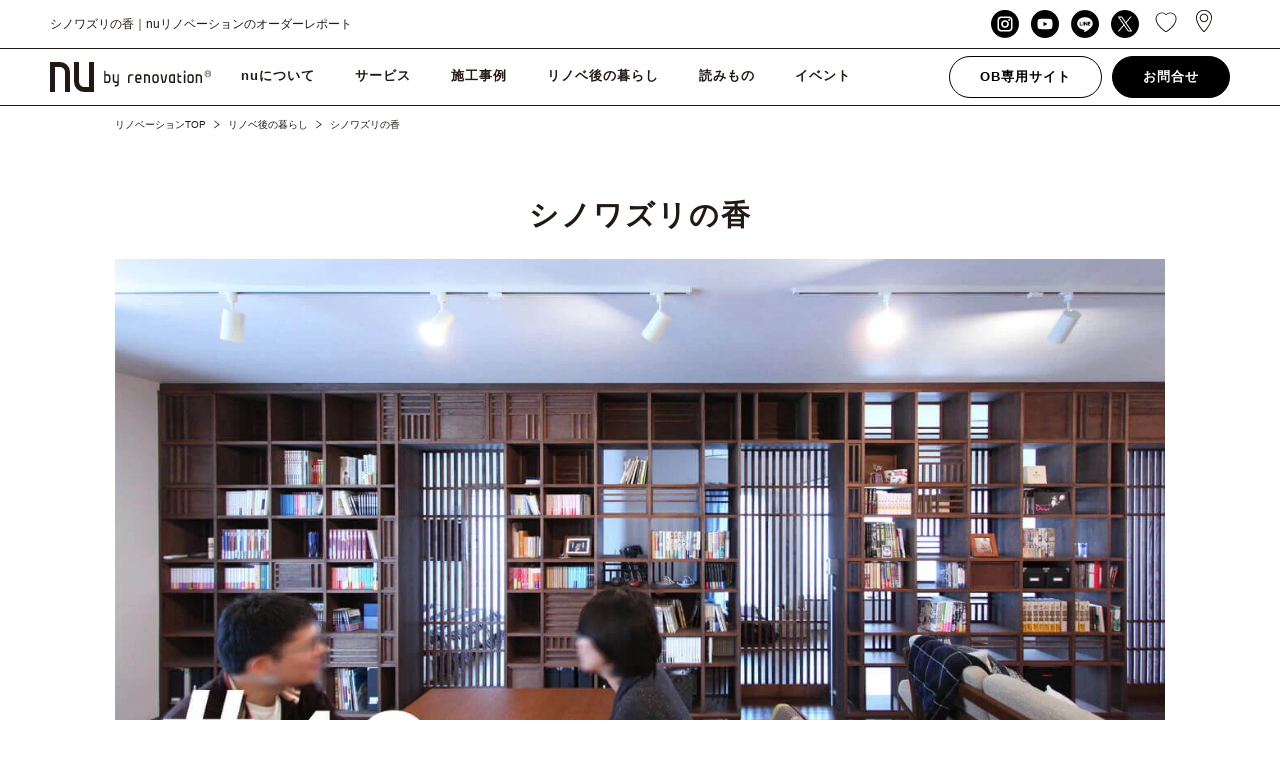

--- FILE ---
content_type: text/html; charset=UTF-8
request_url: https://n-u.jp/orderreport/40-shinowazuri/
body_size: 22044
content:
<!DOCTYPE html>
<html lang="ja">
    <head>

    <meta charset="utf-8">
    <meta http-equiv="X-UA-Compatible" content="IE=edge">

    
    <meta name="description" content="18世紀の昔、誕生したシノワズリ。それを生み出したのは、遠い地の美に寄せたヨーロッパの人々の思い…約8mの長さがある幾何学的な木組み格子の本棚で、シノワズリの香漂う空間を表現しました。&nbsp;出会..東京、埼玉、神奈川、千葉のリノベーションならnuリノベーション。">
    <meta name="keywords" content="リノベーション,東京,相談,ワンストップ,施工事例,費用,事例,会社">

    <meta property="og:title" content="シノワズリの香｜リノベ後の暮らし｜リノベのことならnuリノベーション">
    <meta property="og:site_name" content="リノベのことならnuリノベーション">
    <meta property="og:description" content="18世紀の昔、誕生したシノワズリ。それを生み出したのは、遠い地の美に寄せたヨーロッパの人々の思い…約8mの長さがある幾何学的な木組み格子の本棚で、シノワズリの香漂う空間を表現しました。&nbsp;出会..東京、埼玉、神奈川、千葉のリノベーションならnuリノベーション。">
    <meta property="og:image" content="https://n-u.jp/wp_nu/wp-content/uploads/2018/07/TOP_BANNER_FO_40.jpg">
    <meta property="og:image:width" content="600">
    <meta property="og:image:height" content="369">
    <meta property="og:url" content="https://n-u.jp/orderreport/40-shinowazuri/">
    <meta property="og:type" content="article">

    <link rel="apple-touch-icon" sizes="180x180" href="https://n-u.jp/wp_nu/wp-content/themes/nu-renovation-theme/assets/img/icon/apple-touch-icon.png">
    <link rel="icon" type="image/png" href="https://n-u.jp/wp_nu/wp-content/themes/nu-renovation-theme/assets/img/icon/favicon-32x32.png" sizes="32x32">
    <link rel="icon" type="image/png" href="https://n-u.jp/wp_nu/wp-content/themes/nu-renovation-theme/assets/img/icon/favicon-16x16.png" sizes="16x16">
    <link rel="manifest" href="https://n-u.jp/wp_nu/wp-content/themes/nu-renovation-theme/assets/img/icon/site.webmanifest">
    <link rel="mask-icon" href="https://n-u.jp/wp_nu/wp-content/themes/nu-renovation-theme/assets/img/icon/safari-pinned-tab.svg" color="#000000">
    <meta name="msapplication-TileColor" content="#ffffff">
    <meta name="theme-color" content="#ffffff">

    <meta name="viewport" content="width=device-width,user-scalable=no,maximum-scale=1">
    <!--<meta name="viewport" content="width=1320"> -->

	<link href="https://fonts.googleapis.com/earlyaccess/notosansjapanese.css" rel="stylesheet">
    <link href="https://fonts.googleapis.com/css?family=Montserrat:200,300,400,500,600" rel="stylesheet">
    <link rel="stylesheet" href="https://n-u.jp/wp_nu/wp-content/themes/nu-renovation-theme/assets/css/style.css?var=1.0">
	<link rel="stylesheet" href="https://n-u.jp/wp_nu/wp-content/themes/nu-renovation-theme/assets/css/add_style.css">
    <!--[if IE 7 ]> <html class="ie7"> <![endif]--> 
    <!--[if IE 8 ]> <html class="ie8"> <![endif]--> 
    <!--[if IE 9 ]> <html class="ie9"> <![endif]-->

    <script src="https://ajax.googleapis.com/ajax/libs/jquery/2.2.4/jquery.min.js"></script>
    <script src="https://cdnjs.cloudflare.com/ajax/libs/iScroll/5.1.3/iscroll.min.js"></script>
    <script src="https://n-u.jp/wp_nu/wp-content/themes/nu-renovation-theme/assets/js/slick.min.js"></script>
    <script src="https://n-u.jp/wp_nu/wp-content/themes/nu-renovation-theme/assets/js/jquery.modal.min.js"></script>
    <script src="https://n-u.jp/wp_nu/wp-content/themes/nu-renovation-theme/assets/js/owl.carousel.js"></script>
    <script src="https://n-u.jp/wp_nu/wp-content/themes/nu-renovation-theme/assets/js/ofi.min.js"></script>
    <script src="https://n-u.jp/wp_nu/wp-content/themes/nu-renovation-theme/assets/js/effect.js"></script>

    <!-- Global site tag (gtag.js) - Google Analytics -->
    <script async src="https://www.googletagmanager.com/gtag/js?id=UA-28995426-1"></script>
    <script>
        window.dataLayer = window.dataLayer || [];
        function gtag(){dataLayer.push(arguments);}
        gtag('js', new Date());

        gtag('config', 'UA-28995426-1');
    </script>
    
    <!-- Google Tag Manager -->
    <script>(function(w,d,s,l,i){w[l]=w[l]||[];w[l].push({'gtm.start':
    new Date().getTime(),event:'gtm.js'});var f=d.getElementsByTagName(s)[0],
    j=d.createElement(s),dl=l!='dataLayer'?'&l='+l:'';j.async=true;j.src=
    'https://www.googletagmanager.com/gtm.js?id='+i+dl;f.parentNode.insertBefore(j,f);
    })(window,document,'script','dataLayer','GTM-WG34LF9');</script>
    <!-- End Google Tag Manager -->

    
		<!-- All in One SEO 4.4.1 - aioseo.com -->
		<title>シノワズリの香 | リノベのことならnuリノベーション</title>
		<meta name="robots" content="max-image-preview:large" />
		<link rel="canonical" href="https://n-u.jp/orderreport/40-shinowazuri/" />
		<meta name="generator" content="All in One SEO (AIOSEO) 4.4.1" />
		<script type="application/ld+json" class="aioseo-schema">
			{"@context":"https:\/\/schema.org","@graph":[{"@type":"BreadcrumbList","@id":"https:\/\/n-u.jp\/orderreport\/40-shinowazuri\/#breadcrumblist","itemListElement":[{"@type":"ListItem","@id":"https:\/\/n-u.jp\/#listItem","position":1,"item":{"@type":"WebPage","@id":"https:\/\/n-u.jp\/","name":"\u30db\u30fc\u30e0","description":"\u30ea\u30ce\u30d9\u306e\u3053\u3068\u306a\u3089\u3010nu(\u30a8\u30cc\u30fb\u30e6\u30fc)\u30ea\u30ce\u30d9\u30fc\u30b7\u30e7\u30f3\u3011\u3078\u304a\u4efb\u305b\u304f\u3060\u3055\u3044\u3002\u7d041000\u4ef6\u306e\u65bd\u5de5\u4e8b\u4f8b\u516c\u958b\u4e2d\u3002\u30de\u30f3\u30b7\u30e7\u30f3\u4e00\u6238\u5efa\u3066\u3001\u5e97\u8217\uff08\u30b7\u30e7\u30c3\u30d7\uff09\u304b\u3089\u4e8b\u52d9\u6240\uff08\u30aa\u30d5\u30a3\u30b9\uff09\u307e\u3067\u3001\u304a\u5ba2\u69d8\u306e\u3054\u5e0c\u671b\u306b\u5408\u308f\u305b\u3066\u8a2d\u8a08\u30fb\u30c7\u30b6\u30a4\u30f3\u30fb\u65bd\u5de5\u30fb\u30a2\u30d5\u30bf\u30fc\u30b5\u30fc\u30d3\u30b9\u307e\u3067\u3092\u30ea\u30ce\u30d9\u30fc\u30b7\u30e7\u30f3\uff08\u30ea\u30ce\u30d9\uff09\u306e\u30d7\u30ed\u304c\u30ef\u30f3\u30b9\u30c8\u30c3\u30d7\u3067\u3054\u5bfe\u5fdc\u3002\u6253\u5408\u305b\u56de\u6570\u7121\u5236\u9650\u3002\u307e\u305a\u306f\u7121\u6599\u500b\u5225\u30bb\u30df\u30ca\u30fc\u3067\u4f55\u3067\u3082\u3054\u76f8\u8ac7\u304f\u3060\u3055\u3044\u3002\u6771\u4eac\u3001\u57fc\u7389\u3001\u795e\u5948\u5ddd\u3001\u5343\u8449\u306e\u30ea\u30ce\u30d9\u30fc\u30b7\u30e7\u30f3\uff08\u30ea\u30ce\u30d9\uff09\u30fb\u30ea\u30d5\u30a9\u30fc\u30e0\u306a\u3089nu\u30ea\u30ce\u30d9\u30fc\u30b7\u30e7\u30f3\u3002","url":"https:\/\/n-u.jp\/"},"nextItem":"https:\/\/n-u.jp\/orderreport\/40-shinowazuri\/#listItem"},{"@type":"ListItem","@id":"https:\/\/n-u.jp\/orderreport\/40-shinowazuri\/#listItem","position":2,"item":{"@type":"WebPage","@id":"https:\/\/n-u.jp\/orderreport\/40-shinowazuri\/","name":"\u30b7\u30ce\u30ef\u30ba\u30ea\u306e\u9999","url":"https:\/\/n-u.jp\/orderreport\/40-shinowazuri\/"},"previousItem":"https:\/\/n-u.jp\/#listItem"}]},{"@type":"Organization","@id":"https:\/\/n-u.jp\/#organization","name":"\u30ea\u30ce\u30d9\u306e\u3053\u3068\u306a\u3089nu\u30ea\u30ce\u30d9\u30fc\u30b7\u30e7\u30f3","url":"https:\/\/n-u.jp\/"},{"@type":"Person","@id":"https:\/\/n-u.jp\/author\/master-nu\/#author","url":"https:\/\/n-u.jp\/author\/master-nu\/","name":"master-nu","image":{"@type":"ImageObject","@id":"https:\/\/n-u.jp\/orderreport\/40-shinowazuri\/#authorImage","url":"https:\/\/secure.gravatar.com\/avatar\/6f2433e393d32937628c0960aeb49f82?s=96&d=mm&r=g","width":96,"height":96,"caption":"master-nu"}},{"@type":"WebPage","@id":"https:\/\/n-u.jp\/orderreport\/40-shinowazuri\/#webpage","url":"https:\/\/n-u.jp\/orderreport\/40-shinowazuri\/","name":"\u30b7\u30ce\u30ef\u30ba\u30ea\u306e\u9999 | \u30ea\u30ce\u30d9\u306e\u3053\u3068\u306a\u3089nu\u30ea\u30ce\u30d9\u30fc\u30b7\u30e7\u30f3","inLanguage":"ja","isPartOf":{"@id":"https:\/\/n-u.jp\/#website"},"breadcrumb":{"@id":"https:\/\/n-u.jp\/orderreport\/40-shinowazuri\/#breadcrumblist"},"author":{"@id":"https:\/\/n-u.jp\/author\/master-nu\/#author"},"creator":{"@id":"https:\/\/n-u.jp\/author\/master-nu\/#author"},"image":{"@type":"ImageObject","url":"https:\/\/n-u.jp\/wp_nu\/wp-content\/uploads\/2018\/07\/TOP_BANNER_FO_40.jpg","@id":"https:\/\/n-u.jp\/#mainImage","width":600,"height":369,"caption":"\u30ea\u30ce\u30d9\u5f8c\u306e\u66ae\u3089\u3057\u300c\u30b7\u30ce\u30ef\u30ba\u30ea\u306e\u9999\u300dbanner"},"primaryImageOfPage":{"@id":"https:\/\/n-u.jp\/orderreport\/40-shinowazuri\/#mainImage"},"datePublished":"2014-11-15T04:31:56+09:00","dateModified":"2025-10-24T00:16:49+09:00"},{"@type":"WebSite","@id":"https:\/\/n-u.jp\/#website","url":"https:\/\/n-u.jp\/","name":"\u30ea\u30ce\u30d9\u306e\u3053\u3068\u306a\u3089nu\u30ea\u30ce\u30d9\u30fc\u30b7\u30e7\u30f3","description":"\u30ea\u30ce\u30d9\u306e\u3053\u3068\u306a\u3089\u3010nu(\u30a8\u30cc\u30fb\u30e6\u30fc)\u30ea\u30ce\u30d9\u30fc\u30b7\u30e7\u30f3\u3011\u3078\u304a\u4efb\u305b\u304f\u3060\u3055\u3044\u3002\u7d041000\u4ef6\u306e\u65bd\u5de5\u4e8b\u4f8b\u516c\u958b\u4e2d\u3002\u30de\u30f3\u30b7\u30e7\u30f3\u4e00\u6238\u5efa\u3066\u3001\u5e97\u8217\uff08\u30b7\u30e7\u30c3\u30d7\uff09\u304b\u3089\u4e8b\u52d9\u6240\uff08\u30aa\u30d5\u30a3\u30b9\uff09\u307e\u3067\u3001\u304a\u5ba2\u69d8\u306e\u3054\u5e0c\u671b\u306b\u5408\u308f\u305b\u3066\u8a2d\u8a08\u30fb\u30c7\u30b6\u30a4\u30f3\u30fb\u65bd\u5de5\u30fb\u30a2\u30d5\u30bf\u30fc\u30b5\u30fc\u30d3\u30b9\u307e\u3067\u3092\u30ea\u30ce\u30d9\u30fc\u30b7\u30e7\u30f3\uff08\u30ea\u30ce\u30d9\uff09\u306e\u30d7\u30ed\u304c\u30ef\u30f3\u30b9\u30c8\u30c3\u30d7\u3067\u3054\u5bfe\u5fdc\u3002\u6253\u5408\u305b\u56de\u6570\u7121\u5236\u9650\u3002\u307e\u305a\u306f\u7121\u6599\u500b\u5225\u30bb\u30df\u30ca\u30fc\u3067\u4f55\u3067\u3082\u3054\u76f8\u8ac7\u304f\u3060\u3055\u3044\u3002\u6771\u4eac\u3001\u57fc\u7389\u3001\u795e\u5948\u5ddd\u3001\u5343\u8449\u306e\u30ea\u30ce\u30d9\u30fc\u30b7\u30e7\u30f3\uff08\u30ea\u30ce\u30d9\uff09\u30fb\u30ea\u30d5\u30a9\u30fc\u30e0\u306a\u3089nu\u30ea\u30ce\u30d9\u30fc\u30b7\u30e7\u30f3\u3002","inLanguage":"ja","publisher":{"@id":"https:\/\/n-u.jp\/#organization"}}]}
		</script>
		<!-- All in One SEO -->

<script type="text/javascript">
window._wpemojiSettings = {"baseUrl":"https:\/\/s.w.org\/images\/core\/emoji\/14.0.0\/72x72\/","ext":".png","svgUrl":"https:\/\/s.w.org\/images\/core\/emoji\/14.0.0\/svg\/","svgExt":".svg","source":{"concatemoji":"https:\/\/n-u.jp\/wp_nu\/wp-includes\/js\/wp-emoji-release.min.js?ver=6.2.2"}};
/*! This file is auto-generated */
!function(e,a,t){var n,r,o,i=a.createElement("canvas"),p=i.getContext&&i.getContext("2d");function s(e,t){p.clearRect(0,0,i.width,i.height),p.fillText(e,0,0);e=i.toDataURL();return p.clearRect(0,0,i.width,i.height),p.fillText(t,0,0),e===i.toDataURL()}function c(e){var t=a.createElement("script");t.src=e,t.defer=t.type="text/javascript",a.getElementsByTagName("head")[0].appendChild(t)}for(o=Array("flag","emoji"),t.supports={everything:!0,everythingExceptFlag:!0},r=0;r<o.length;r++)t.supports[o[r]]=function(e){if(p&&p.fillText)switch(p.textBaseline="top",p.font="600 32px Arial",e){case"flag":return s("\ud83c\udff3\ufe0f\u200d\u26a7\ufe0f","\ud83c\udff3\ufe0f\u200b\u26a7\ufe0f")?!1:!s("\ud83c\uddfa\ud83c\uddf3","\ud83c\uddfa\u200b\ud83c\uddf3")&&!s("\ud83c\udff4\udb40\udc67\udb40\udc62\udb40\udc65\udb40\udc6e\udb40\udc67\udb40\udc7f","\ud83c\udff4\u200b\udb40\udc67\u200b\udb40\udc62\u200b\udb40\udc65\u200b\udb40\udc6e\u200b\udb40\udc67\u200b\udb40\udc7f");case"emoji":return!s("\ud83e\udef1\ud83c\udffb\u200d\ud83e\udef2\ud83c\udfff","\ud83e\udef1\ud83c\udffb\u200b\ud83e\udef2\ud83c\udfff")}return!1}(o[r]),t.supports.everything=t.supports.everything&&t.supports[o[r]],"flag"!==o[r]&&(t.supports.everythingExceptFlag=t.supports.everythingExceptFlag&&t.supports[o[r]]);t.supports.everythingExceptFlag=t.supports.everythingExceptFlag&&!t.supports.flag,t.DOMReady=!1,t.readyCallback=function(){t.DOMReady=!0},t.supports.everything||(n=function(){t.readyCallback()},a.addEventListener?(a.addEventListener("DOMContentLoaded",n,!1),e.addEventListener("load",n,!1)):(e.attachEvent("onload",n),a.attachEvent("onreadystatechange",function(){"complete"===a.readyState&&t.readyCallback()})),(e=t.source||{}).concatemoji?c(e.concatemoji):e.wpemoji&&e.twemoji&&(c(e.twemoji),c(e.wpemoji)))}(window,document,window._wpemojiSettings);
</script>
<style type="text/css">
img.wp-smiley,
img.emoji {
	display: inline !important;
	border: none !important;
	box-shadow: none !important;
	height: 1em !important;
	width: 1em !important;
	margin: 0 0.07em !important;
	vertical-align: -0.1em !important;
	background: none !important;
	padding: 0 !important;
}
</style>
	<link rel='stylesheet' id='sbi_styles-css' href='https://n-u.jp/wp_nu/wp-content/plugins/instagram-feed/css/sbi-styles.min.css?ver=6.9.1' type='text/css' media='all' />
<link rel='stylesheet' id='classic-theme-styles-css' href='https://n-u.jp/wp_nu/wp-includes/css/classic-themes.min.css?ver=6.2.2' type='text/css' media='all' />
<style id='global-styles-inline-css' type='text/css'>
body{--wp--preset--color--black: #000000;--wp--preset--color--cyan-bluish-gray: #abb8c3;--wp--preset--color--white: #ffffff;--wp--preset--color--pale-pink: #f78da7;--wp--preset--color--vivid-red: #cf2e2e;--wp--preset--color--luminous-vivid-orange: #ff6900;--wp--preset--color--luminous-vivid-amber: #fcb900;--wp--preset--color--light-green-cyan: #7bdcb5;--wp--preset--color--vivid-green-cyan: #00d084;--wp--preset--color--pale-cyan-blue: #8ed1fc;--wp--preset--color--vivid-cyan-blue: #0693e3;--wp--preset--color--vivid-purple: #9b51e0;--wp--preset--gradient--vivid-cyan-blue-to-vivid-purple: linear-gradient(135deg,rgba(6,147,227,1) 0%,rgb(155,81,224) 100%);--wp--preset--gradient--light-green-cyan-to-vivid-green-cyan: linear-gradient(135deg,rgb(122,220,180) 0%,rgb(0,208,130) 100%);--wp--preset--gradient--luminous-vivid-amber-to-luminous-vivid-orange: linear-gradient(135deg,rgba(252,185,0,1) 0%,rgba(255,105,0,1) 100%);--wp--preset--gradient--luminous-vivid-orange-to-vivid-red: linear-gradient(135deg,rgba(255,105,0,1) 0%,rgb(207,46,46) 100%);--wp--preset--gradient--very-light-gray-to-cyan-bluish-gray: linear-gradient(135deg,rgb(238,238,238) 0%,rgb(169,184,195) 100%);--wp--preset--gradient--cool-to-warm-spectrum: linear-gradient(135deg,rgb(74,234,220) 0%,rgb(151,120,209) 20%,rgb(207,42,186) 40%,rgb(238,44,130) 60%,rgb(251,105,98) 80%,rgb(254,248,76) 100%);--wp--preset--gradient--blush-light-purple: linear-gradient(135deg,rgb(255,206,236) 0%,rgb(152,150,240) 100%);--wp--preset--gradient--blush-bordeaux: linear-gradient(135deg,rgb(254,205,165) 0%,rgb(254,45,45) 50%,rgb(107,0,62) 100%);--wp--preset--gradient--luminous-dusk: linear-gradient(135deg,rgb(255,203,112) 0%,rgb(199,81,192) 50%,rgb(65,88,208) 100%);--wp--preset--gradient--pale-ocean: linear-gradient(135deg,rgb(255,245,203) 0%,rgb(182,227,212) 50%,rgb(51,167,181) 100%);--wp--preset--gradient--electric-grass: linear-gradient(135deg,rgb(202,248,128) 0%,rgb(113,206,126) 100%);--wp--preset--gradient--midnight: linear-gradient(135deg,rgb(2,3,129) 0%,rgb(40,116,252) 100%);--wp--preset--duotone--dark-grayscale: url('#wp-duotone-dark-grayscale');--wp--preset--duotone--grayscale: url('#wp-duotone-grayscale');--wp--preset--duotone--purple-yellow: url('#wp-duotone-purple-yellow');--wp--preset--duotone--blue-red: url('#wp-duotone-blue-red');--wp--preset--duotone--midnight: url('#wp-duotone-midnight');--wp--preset--duotone--magenta-yellow: url('#wp-duotone-magenta-yellow');--wp--preset--duotone--purple-green: url('#wp-duotone-purple-green');--wp--preset--duotone--blue-orange: url('#wp-duotone-blue-orange');--wp--preset--font-size--small: 13px;--wp--preset--font-size--medium: 20px;--wp--preset--font-size--large: 36px;--wp--preset--font-size--x-large: 42px;--wp--preset--spacing--20: 0.44rem;--wp--preset--spacing--30: 0.67rem;--wp--preset--spacing--40: 1rem;--wp--preset--spacing--50: 1.5rem;--wp--preset--spacing--60: 2.25rem;--wp--preset--spacing--70: 3.38rem;--wp--preset--spacing--80: 5.06rem;--wp--preset--shadow--natural: 6px 6px 9px rgba(0, 0, 0, 0.2);--wp--preset--shadow--deep: 12px 12px 50px rgba(0, 0, 0, 0.4);--wp--preset--shadow--sharp: 6px 6px 0px rgba(0, 0, 0, 0.2);--wp--preset--shadow--outlined: 6px 6px 0px -3px rgba(255, 255, 255, 1), 6px 6px rgba(0, 0, 0, 1);--wp--preset--shadow--crisp: 6px 6px 0px rgba(0, 0, 0, 1);}:where(.is-layout-flex){gap: 0.5em;}body .is-layout-flow > .alignleft{float: left;margin-inline-start: 0;margin-inline-end: 2em;}body .is-layout-flow > .alignright{float: right;margin-inline-start: 2em;margin-inline-end: 0;}body .is-layout-flow > .aligncenter{margin-left: auto !important;margin-right: auto !important;}body .is-layout-constrained > .alignleft{float: left;margin-inline-start: 0;margin-inline-end: 2em;}body .is-layout-constrained > .alignright{float: right;margin-inline-start: 2em;margin-inline-end: 0;}body .is-layout-constrained > .aligncenter{margin-left: auto !important;margin-right: auto !important;}body .is-layout-constrained > :where(:not(.alignleft):not(.alignright):not(.alignfull)){max-width: var(--wp--style--global--content-size);margin-left: auto !important;margin-right: auto !important;}body .is-layout-constrained > .alignwide{max-width: var(--wp--style--global--wide-size);}body .is-layout-flex{display: flex;}body .is-layout-flex{flex-wrap: wrap;align-items: center;}body .is-layout-flex > *{margin: 0;}:where(.wp-block-columns.is-layout-flex){gap: 2em;}.has-black-color{color: var(--wp--preset--color--black) !important;}.has-cyan-bluish-gray-color{color: var(--wp--preset--color--cyan-bluish-gray) !important;}.has-white-color{color: var(--wp--preset--color--white) !important;}.has-pale-pink-color{color: var(--wp--preset--color--pale-pink) !important;}.has-vivid-red-color{color: var(--wp--preset--color--vivid-red) !important;}.has-luminous-vivid-orange-color{color: var(--wp--preset--color--luminous-vivid-orange) !important;}.has-luminous-vivid-amber-color{color: var(--wp--preset--color--luminous-vivid-amber) !important;}.has-light-green-cyan-color{color: var(--wp--preset--color--light-green-cyan) !important;}.has-vivid-green-cyan-color{color: var(--wp--preset--color--vivid-green-cyan) !important;}.has-pale-cyan-blue-color{color: var(--wp--preset--color--pale-cyan-blue) !important;}.has-vivid-cyan-blue-color{color: var(--wp--preset--color--vivid-cyan-blue) !important;}.has-vivid-purple-color{color: var(--wp--preset--color--vivid-purple) !important;}.has-black-background-color{background-color: var(--wp--preset--color--black) !important;}.has-cyan-bluish-gray-background-color{background-color: var(--wp--preset--color--cyan-bluish-gray) !important;}.has-white-background-color{background-color: var(--wp--preset--color--white) !important;}.has-pale-pink-background-color{background-color: var(--wp--preset--color--pale-pink) !important;}.has-vivid-red-background-color{background-color: var(--wp--preset--color--vivid-red) !important;}.has-luminous-vivid-orange-background-color{background-color: var(--wp--preset--color--luminous-vivid-orange) !important;}.has-luminous-vivid-amber-background-color{background-color: var(--wp--preset--color--luminous-vivid-amber) !important;}.has-light-green-cyan-background-color{background-color: var(--wp--preset--color--light-green-cyan) !important;}.has-vivid-green-cyan-background-color{background-color: var(--wp--preset--color--vivid-green-cyan) !important;}.has-pale-cyan-blue-background-color{background-color: var(--wp--preset--color--pale-cyan-blue) !important;}.has-vivid-cyan-blue-background-color{background-color: var(--wp--preset--color--vivid-cyan-blue) !important;}.has-vivid-purple-background-color{background-color: var(--wp--preset--color--vivid-purple) !important;}.has-black-border-color{border-color: var(--wp--preset--color--black) !important;}.has-cyan-bluish-gray-border-color{border-color: var(--wp--preset--color--cyan-bluish-gray) !important;}.has-white-border-color{border-color: var(--wp--preset--color--white) !important;}.has-pale-pink-border-color{border-color: var(--wp--preset--color--pale-pink) !important;}.has-vivid-red-border-color{border-color: var(--wp--preset--color--vivid-red) !important;}.has-luminous-vivid-orange-border-color{border-color: var(--wp--preset--color--luminous-vivid-orange) !important;}.has-luminous-vivid-amber-border-color{border-color: var(--wp--preset--color--luminous-vivid-amber) !important;}.has-light-green-cyan-border-color{border-color: var(--wp--preset--color--light-green-cyan) !important;}.has-vivid-green-cyan-border-color{border-color: var(--wp--preset--color--vivid-green-cyan) !important;}.has-pale-cyan-blue-border-color{border-color: var(--wp--preset--color--pale-cyan-blue) !important;}.has-vivid-cyan-blue-border-color{border-color: var(--wp--preset--color--vivid-cyan-blue) !important;}.has-vivid-purple-border-color{border-color: var(--wp--preset--color--vivid-purple) !important;}.has-vivid-cyan-blue-to-vivid-purple-gradient-background{background: var(--wp--preset--gradient--vivid-cyan-blue-to-vivid-purple) !important;}.has-light-green-cyan-to-vivid-green-cyan-gradient-background{background: var(--wp--preset--gradient--light-green-cyan-to-vivid-green-cyan) !important;}.has-luminous-vivid-amber-to-luminous-vivid-orange-gradient-background{background: var(--wp--preset--gradient--luminous-vivid-amber-to-luminous-vivid-orange) !important;}.has-luminous-vivid-orange-to-vivid-red-gradient-background{background: var(--wp--preset--gradient--luminous-vivid-orange-to-vivid-red) !important;}.has-very-light-gray-to-cyan-bluish-gray-gradient-background{background: var(--wp--preset--gradient--very-light-gray-to-cyan-bluish-gray) !important;}.has-cool-to-warm-spectrum-gradient-background{background: var(--wp--preset--gradient--cool-to-warm-spectrum) !important;}.has-blush-light-purple-gradient-background{background: var(--wp--preset--gradient--blush-light-purple) !important;}.has-blush-bordeaux-gradient-background{background: var(--wp--preset--gradient--blush-bordeaux) !important;}.has-luminous-dusk-gradient-background{background: var(--wp--preset--gradient--luminous-dusk) !important;}.has-pale-ocean-gradient-background{background: var(--wp--preset--gradient--pale-ocean) !important;}.has-electric-grass-gradient-background{background: var(--wp--preset--gradient--electric-grass) !important;}.has-midnight-gradient-background{background: var(--wp--preset--gradient--midnight) !important;}.has-small-font-size{font-size: var(--wp--preset--font-size--small) !important;}.has-medium-font-size{font-size: var(--wp--preset--font-size--medium) !important;}.has-large-font-size{font-size: var(--wp--preset--font-size--large) !important;}.has-x-large-font-size{font-size: var(--wp--preset--font-size--x-large) !important;}
.wp-block-navigation a:where(:not(.wp-element-button)){color: inherit;}
:where(.wp-block-columns.is-layout-flex){gap: 2em;}
.wp-block-pullquote{font-size: 1.5em;line-height: 1.6;}
</style>
<link rel="https://api.w.org/" href="https://n-u.jp/wp-json/" /><link rel="EditURI" type="application/rsd+xml" title="RSD" href="https://n-u.jp/wp_nu/xmlrpc.php?rsd" />
<link rel="wlwmanifest" type="application/wlwmanifest+xml" href="https://n-u.jp/wp_nu/wp-includes/wlwmanifest.xml" />
<meta name="generator" content="WordPress 6.2.2" />
<link rel='shortlink' href='https://n-u.jp/?p=10645' />
<link rel="alternate" type="application/json+oembed" href="https://n-u.jp/wp-json/oembed/1.0/embed?url=https%3A%2F%2Fn-u.jp%2Forderreport%2F40-shinowazuri%2F" />
<link rel="alternate" type="text/xml+oembed" href="https://n-u.jp/wp-json/oembed/1.0/embed?url=https%3A%2F%2Fn-u.jp%2Forderreport%2F40-shinowazuri%2F&#038;format=xml" />
<link rel="icon" href="https://n-u.jp/wp_nu/wp-content/uploads/2023/07/cropped-android-chrome-512x512-1-32x32.png" sizes="32x32" />
<link rel="icon" href="https://n-u.jp/wp_nu/wp-content/uploads/2023/07/cropped-android-chrome-512x512-1-192x192.png" sizes="192x192" />
<link rel="apple-touch-icon" href="https://n-u.jp/wp_nu/wp-content/uploads/2023/07/cropped-android-chrome-512x512-1-180x180.png" />
<meta name="msapplication-TileImage" content="https://n-u.jp/wp_nu/wp-content/uploads/2023/07/cropped-android-chrome-512x512-1-270x270.png" />
</head>
    
    <body class="drawer">
        <!-- Google Tag Manager (noscript) -->
<noscript><iframe src="https://www.googletagmanager.com/ns.html?id=GTM-WG34LF9"
 height="0" width="0" style="display:none;visibility:hidden"></iframe></noscript>
<!-- End Google Tag Manager (noscript) -->

<!-- BODY -->

        <!-- //// ALL START //// -->

        <div id="container" class="article">


            <!-- //// HEADER START //// -->
            <header>

    <div class="top_area">
        <div class="top_inner">
            <span class="copy">シノワズリの香｜nuリノベーションのオーダーレポート</span>

            <ul class="top_box">

                <!-- <li class="contact"><a href="https://n-u.jp/contact">お問合せ</a></li>
                <li class="registration"><a href="https://n-u.jp/contact-member">会員登録</a></li>
                <li class="ob"><a href="https://nu-otokuisama.jp/" target="_blank">OB専用サイト</a></li> -->
                
                <nav>
                    <ul class="menu">
                        <li class="sns">
                            <div class="sns_box">
                                <a href="https://www.instagram.com/nu_renovation/" target="_blank" class="instagram" rel="nofollow"></a>
                                <a href="https://www.youtube.com/channel/UCMpJVniUTCMskOyQLLabtaw/" target="_blank" class="youtube" rel="nofollow"></a>                        
                                <a href="http://nav.cx/49VL9Bq" target="_blank" class="line" rel="nofollow"></a>
                                <a href="https://twitter.com/nu_renovation" target="_blank" class="twitter" rel="nofollow"></a>
                            </div>
                        </li>
                    </ul>
                </nav>
                
				<li class="favorite"><a href="https://n-u.jp/favorit"></a> </li>
				<li class="map"><a href="https://n-u.jp/access"></a> </li>

                
            </ul>
        </div>
    </div>

    <div class="inner">

        <!-- 会社名ロゴ -->
                <div class="top_logo"><a href="https://n-u.jp/"><img src="https://n-u.jp/wp_nu/wp-content/themes/nu-renovation-theme/assets/img/common/logo.svg" alt="nuリノベーション"></a></div>
        

        <!-- ハンバーガーボタン -->
        <div class="toggle_button" id="toggle">
            <span class="bar top"></span>
            <span class="bar middle"></span>
            <span class="bar bottom"></span>
        </div>

		<ul class="cv_s">
			<li class="mail"><a href="https://n-u.jp/contact"><img src="https://n-u.jp/wp_nu/wp-content/themes/nu-renovation-theme/assets/img/common/icon/mail_header.svg" alt="mail"></a></li>
			<li class="tel"><a href="tel:0120453553"><img src="https://n-u.jp/wp_nu/wp-content/themes/nu-renovation-theme/assets/img/common/icon/tel_header.svg" alt="tel"></a></li>
		</ul>

        <!-- ナビゲーション -->
        <div class="drawer_bg"></div>
        <nav>
            <ul class="menu">
                
                <li class="sns hide_pc">
                    <div class="sns_box">
                        <a href="https://www.instagram.com/nu_renovation/" target="_blank" class="instagram" rel="nofollow"></a>
						<a href="https://www.youtube.com/channel/UCMpJVniUTCMskOyQLLabtaw/" target="_blank" class="youtube" rel="nofollow"></a>                        
                        <a href="http://nav.cx/49VL9Bq" target="_blank" class="line" rel="nofollow"></a>
                        <a href="https://twitter.com/nu_renovation" target="_blank" class="twitter" rel="nofollow"></a>
                    </div>
                </li>
                <!-- <li class="sp_d_logo">
                    <span class="copy">シノワズリの香｜nuリノベーションのオーダーレポート</span>
                    <a href="https://n-u.jp/" class="logo"><img src="https://n-u.jp/wp_nu/wp-content/themes/nu-renovation-theme/assets/img/common/logo.svg" alt="会社名"></a>
                </li> -->

                <li class="menu_sp">
                    <a href="https://n-u.jp/about" class="menu_pc">nuについて</a>
                    <span class="slide_open first">nuについて</span>

                    <div class="sub_menu_area">
                        <div class="sub_inner">
                            <ul class="sub_menu">
                                <li>
                                    <dl class=""><div>
                                        <dt class="none"></dt>
                                        <dd>
                                            <a href="https://n-u.jp/advantage"><span>nuの３つの強み</span></a>
											<a href="https://n-u.jp/film"><span>nuFilm</span></a>
                                            <a href="https://n-u.jp/branding"><span>BRAND CONCEPT</span></a>
                                        </dd>
                                        </div></dl>
                                    <dl class=""><div>
                                        <dt class="none"></dt>
                                        <dd>
											<a href="https://n-u.jp/concept-room"><span>CONCEPT ROOM</span></a>
											<a href="https://n-u.jp/qa/"><span>Q&A</span></a>
                                            <a href="https://n-u.jp/news/"><span>NEWS</span></a>
                                        </dd>
                                        </div></dl>
                                    <dl class=""><div>
                                        <dt class="none"></dt>
                                        <dd>
											<a href="https://n-u.jp/btob"><span>企業・法人様向け</span></a>
                                            <a href="https://n-u.jp/recruit/"><span>RECRUIT</span></a>
											<a href="https://n-u.jp/nucafe"><span>nuラウンジ</span></a>
                                        </dd>
                                        </div></dl>
                                    <dl class=""><div>
                                        <dt class="none"></dt>
                                        <dd>
											<a href="https://n-u.jp/company"><span>会社概要</span></a>
                                            <a href="https://n-u.jp/access"><span>アクセス</span></a>
                                            <a href="https://n-u.jp/privacy"><span>プライバシーポリシー</span></a>
                                        </dd>
                                        </div></dl>
                                </li>
                            </ul>
                        </div>
                    </div>
                </li>
                <li class="menu_sp">
                    <a href="https://n-u.jp/service" class="menu_pc">サービス</a>
                    <span class="slide_open first">サービス</span>

                    <div class="sub_menu_area">
                        <div class="sub_inner">
                            <ul class="sub_menu">
                                <li>
                                    <dl class=""><div>
                                        <dt class="none"></dt>
                                        <dd>
                                            <a href="https://n-u.jp/renovation-from-findhouse"><span>家探しからのリノベーション</span></a>
                                            <a href="https://n-u.jp/renovating-my-house"><span>自分の家をリノベーション</span></a>
											<a href="https://n-u.jp/naikendoukou"><span>物件購入前の内見同行</span></a>
											<a href="https://n-u.jp/renovation-menu"><span>リノベーションメニュー</span></a>
                                        </dd>
                                        </div></dl>
                                    <dl class=""><div>
                                        <dt class="none"></dt>
                                        <dd>
											<a href="https://n-u.jp/renovationflow"><span>リノベーションの流れ</span></a>
                                            <a href="https://n-u.jp/cost"><span>COST</span></a>
											<a href="https://n-u.jp/1-point-renovation"><span>1 POINT RENOVATION</span></a>
											<a href="https://n-u.jp/decoru"><span>decoる</span></a>
                                        </dd>
                                        </div></dl>
                                    <dl class=""><div>
                                        <dt class="none"></dt>
                                        <dd>
											<a href="https://n-u.jp/renovation-stores-and-offices"><span>店舗・オフィスのリノベーション</span></a>
                                            <a href="https://n-u.jp/for-sell/"><span>FOR SELL&BUY(リノベ済みの物件の売買)</span></a>
                                            <a href="https://n-u.jp/for-rent/"><span>FOR RENT(リノベ済みの物件の賃貸)</span></a>
                                            <a href="https://nu-otokuisama.jp/" target="_blank"><span>OB専用サイト</span></a>
                                        </dd>
                                        </div></dl>
                                </li>
                            </ul>
                        </div>
                    </div>
                </li>

                <li class="menu_sp">
                    <a href="https://n-u.jp/gallery/" class="menu_pc">施工事例</a>
                    <span class="slide_open first">施工事例</span>

                    <div class="sub_menu_area">
                        <div class="sub_inner">
							<span class="hide_pc special_link"><a href="https://n-u.jp/gallery/" class="hide_pc">施工事例一覧</a></span>
                            <ul class="sub_menu">
                                <li>
                                    <dl class="second"><div>
                                        <dt>建物から事例を探す</dt>
                                        <dd>
                                                                                        <a href="https://n-u.jp/gallery_building/condominium/"><span>マンション</span></a>

                                                                                        <a href="https://n-u.jp/gallery_building/detached/"><span>一戸建て</span></a>

                                                                                        <a href="https://n-u.jp/gallery_building/shop/"><span>店舗・オフィス</span></a>
                                        </dd>
                                        </div></dl>
                                    <dl class="second"><div>
                                        <dt>テーマから事例を探す</dt>
                                        <dd>
                                                                                        <a href="https://n-u.jp/gallery_thema/simple/"><span>シンプル</span></a>

                                                                                        <a href="https://n-u.jp/gallery_thema/vintage/"><span>ヴィンテージ</span></a>

                                                                                        <a href="https://n-u.jp/gallery_thema/nordic/"><span>北欧</span></a>

                                                                                        <a href="https://n-u.jp/gallery_thema/inorganic/"><span>無機質</span></a>

                                                                                        <a href="https://n-u.jp/gallery_thema/seamless/"><span>シームレス</span></a>

                                                                                        <a href="https://n-u.jp/gallery_thema/japanese/"><span>和</span></a>

                                                                                        <a href="https://n-u.jp/gallery_thema/japandi/"><span>JAPANDI</span></a>

                                                                                        <a href="https://n-u.jp/gallery_thema/stylish/"><span>おしゃれ</span></a>
                                        </dd>
                                        </div></dl>
                                    <dl class="second"><div>
                                        <dt>施工箇所から事例を探す</dt>
                                        <dd>
                                                                                        <a href="https://n-u.jp/gallery_space/kitchen/"><span>キッチン</span></a>

                                                                                        <a href="https://n-u.jp/gallery_space/living-dining/"><span>リビングダイニング</span></a>

                                                                                        <a href="https://n-u.jp/gallery_space/entrance-dirtfloor/"><span>玄関／土間</span></a>

                                                                                        <a href="https://n-u.jp/gallery_space/original-furniture/"><span>造作家具</span></a>

                                                                                        <a href="https://n-u.jp/gallery_space/work-space/"><span>ワークスペース</span></a>

                                                                                        <a href="https://n-u.jp/gallery_space/inner-window/"><span>内窓</span></a>

                                                                                        <a href="https://n-u.jp/gallery_space/washroom/"><span>洗面台</span></a>
                                        </dd>
                                        </div></dl>
                                    <dl class="second"><div>
                                        <dt>素材から事例を探す</dt>
                                        <dd>
                                                                                        <a href="https://n-u.jp/gallery_material/natural-wood/"><span>無垢材</span></a>

                                                                                        <a href="https://n-u.jp/gallery_material/tile/"><span>タイル</span></a>

                                                                                        <a href="https://n-u.jp/gallery_material/mortar/"><span>モルタル</span></a>

                                                                                        <a href="https://n-u.jp/gallery_material/concrete/"><span>コンクリート</span></a>

                                                                                        <a href="https://n-u.jp/gallery_material/herringbone/"><span>ヘリンボーン</span></a>

                                                                                        <a href="https://n-u.jp/gallery_material/glass/"><span>ガラス</span></a>

                                                                                        <a href="https://n-u.jp/gallery_material/to-embody/"><span>躯体現し</span></a>
                                        </dd>
                                        </div></dl>
                                    <dl class="second"><div>
                                        <dt>間取りから事例を探す</dt>
                                        <dd>
                                                                                        <a href="https://n-u.jp/gallery_floor_plan/1r/"><span>ワンルーム</span></a>

                                                                                        <a href="https://n-u.jp/gallery_floor_plan/1ldk/"><span>1LDK</span></a>

                                                                                        <a href="https://n-u.jp/gallery_floor_plan/2ldk/"><span>2LDK</span></a>

                                                                                        <a href="https://n-u.jp/gallery_floor_plan/3ldk/"><span>3LDK</span></a>

                                                                                        <a href="https://n-u.jp/gallery_floor_plan/4ldk/"><span>4LDK</span></a>

                                                                                        <a href="https://n-u.jp/gallery_floor_plan/5ldk/"><span>5LDK以上</span></a>
                                        </dd>
                                        </div></dl>
                                    <dl class="second area_second"><div>
                                        <dt>エリアから事例を探す</dt>
                                        <dd>
                                                                                        <a href="https://n-u.jp/gallery_area/tokyo/"><span>東京都</span></a>

                                            <div class="area_lower_nav">
                                                                                                <a href="https://n-u.jp/gallery_area/shibuya-ku/">渋谷区</a>
                                                                                                <a href="https://n-u.jp/gallery_area/shinjuku-ku/">新宿区</a>
                                                                                                <a href="https://n-u.jp/gallery_area/setagaya-ku/">世田谷区</a>
                                                                                                <a href="https://n-u.jp/gallery_area/meguro-ku/">目黒区</a>
                                                                                                <a href="https://n-u.jp/gallery_area/minato-ku/">港区</a>
                                                                                                <a href="https://n-u.jp/gallery_area/koto-ku/">江東区</a>
                                            </div>

                                                                                        <a href="https://n-u.jp/gallery_area/kanagawa/"><span>神奈川県</span></a>

                                            <div class="area_lower_nav">
                                                                                                <a href="https://n-u.jp/gallery_area/yokohama-shi/">横浜市</a>
                                                                                                <a href="https://n-u.jp/gallery_area/kawasaki-shi/">川崎市</a>
                                            </div>

                                                                                        <a href="https://n-u.jp/gallery_area/chiba/"><span>千葉県</span></a>

                                                                                        <a href="https://n-u.jp/gallery_area/saitama/"><span>埼玉県</span></a>

                                                                                        <a href="https://n-u.jp/gallery_area/other/"><span>その他</span></a>
                                        </dd>
                                        </div>
                                    </dl>
                                </li>
                            </ul>
                        </div>
                    </div>
                </li>

				<li class="menu_sp sp_link hide_pc">
					<a href="https://n-u.jp/orderreport/">リノベ後の暮らし</a>
				</li>

                <li class="menu_sp sp_link">
                    <a href="https://n-u.jp/orderreport/" class="menu_pc">リノベ後の暮らし</a>
<!--                    <span class="slide_open first">リノベ後の暮らし</span>-->

                    <div class="sub_menu_area">
                        <div class="sub_inner">
                            <ul class="sub_menu">
                                <li>
                                    <dl class="second"><div>
                                        <dt>家族構成から探す</dt>
                                        <dd>

                                            <a href="https://n-u.jp/or_family/family/"><span>FAMILY</span></a>
<a href="https://n-u.jp/or_family/dinks/"><span>DINKS</span></a>
<a href="https://n-u.jp/or_family/single/"><span>SINGLE</span></a>
                                        </dd>
                                        </div></dl>
                                    <dl class="second"><div>
                                        <dt>テーマから探す</dt>
                                        <dd>
                                                                                        <a href="https://n-u.jp/or_thema/simple/"><span>シンプル</span></a>

                                                                                        <a href="https://n-u.jp/or_thema/vintage/"><span>ヴィンテージ</span></a>

                                                                                        <a href="https://n-u.jp/or_thema/nordic/"><span>北欧</span></a>

                                                                                        <a href="https://n-u.jp/or_thema/inorganic/"><span>無機質</span></a>

                                                                                        <a href="https://n-u.jp/or_thema/seamless/"><span>シームレス</span></a>

                                                                                        <a href="https://n-u.jp/or_thema/japanese/"><span>和</span></a>

                                                                                        <a href="https://n-u.jp/or_thema/japandi/"><span>JAPANDI</span></a>
                                        </dd>
                                        </div></dl>
                                </li>
                            </ul>
                        </div>
                    </div>
                </li>

				<li class="menu_sp sp_link hide_pc">
					<a href="https://n-u.jp/blog/">読みもの</a>
				</li>

                <li class="menu_sp sp_link">
                    <a href="https://n-u.jp/blog/" class="menu_pc">読みもの</a>
					<!--<span class="slide_open first">読みもの</span>-->

                    <div class="sub_menu_area">
                        <div class="sub_inner">
                            <ul class="sub_menu">
                                <li>
                                    <dl class="second"><div>
                                        <dt>カテゴリーから探す</dt>
                                        <dd>

                                            <a href="https://n-u.jp/blog_cat/renovation-diary/"><span>リノベ日記</span></a><a href="https://n-u.jp/blog_cat/web-magazine/"><span>リノベのアレコレ</span></a><a href="https://n-u.jp/blog_cat/renovation-technic/"><span>技レポ</span></a><a href="https://n-u.jp/blog_cat/nulive/"><span>nuLIVE</span></a><a href="https://n-u.jp/blog_cat/tokyo-sanpo/"><span>とうきょうさんぽ</span></a><a href="https://n-u.jp/blog_cat/blog/"><span>BLOG</span></a><a href="https://n-u.jp/blog_cat/uniques/"><span>UNIQUES</span></a><a href="https://n-u.jp/blog_cat/nu-glossary/"><span>nu用語集</span></a>
                                        </dd>
                                        </div></dl>
                                    <dl class="second"><div>
                                        <dt>テーマから探す</dt>
                                        <dd>

                                            <a href="https://n-u.jp/blog_thema/holiday/"><span>休日</span></a>
<a href="https://n-u.jp/blog_thema/event/"><span>イベント</span></a>
<a href="https://n-u.jp/blog_thema/trip/"><span>旅行</span></a>
<a href="https://n-u.jp/blog_thema/property/"><span>物件／仲介</span></a>
<a href="https://n-u.jp/blog_thema/design-interior/"><span>デザイン／インテリア</span></a>
<a href="https://n-u.jp/blog_thema/construction/"><span>施工</span></a>
<a href="https://n-u.jp/blog_thema/other/"><span>その他</span></a>
                                        </dd>
                                        </div></dl>
                                </li>
                            </ul>
                        </div>
                    </div>
                </li>

				<li class="menu_sp sp_link">
					<a href="https://n-u.jp/event/">イベント</a>
				</li>

                <li class="menu_sp sp_link hide_pc">
					<a href="https://n-u.jp/contact">お問合せ</a>
                </li>

                <!-- <li  class="menu_sp sp_link hide_pc">
					<a href="https://n-u.jp/contact-member">会員登録</a>
                </li> -->

				<li  class="menu_sp sp_link hide_pc">
					<a href="https://n-u.jp/favorit" class="special_heart"><span>お気に入りリスト</span></a>
				</li>

                <li  class="menu_sp sp_link hide_pc">
					<a href="https://nu-otokuisama.jp/ " class="tab" target="_blank"><span>OB専用サイト</span></a>
				</li>

                <!-- <li  class="menu_sp sp_link hide_pc">
                    <a href="tel:0120453553">TEL 0120-453-553</a>
                </li> -->

            </ul>
        </nav>
        <a href="https://nu-otokuisama.jp/" target="_blank" class="header_menu_item ob_link">
            OB専用サイト
        </a>
        <a href="https://n-u.jp/contact" class="header_menu_item">
            お問合せ
        </a>

    </div>

    <!-- <div class="form_link">
        <a href="https://n-u.jp/contact-renovation-house" id="form_link_txt">
            <img src="https://n-u.jp/wp_nu/wp-content/themes/nu-renovation-theme/assets/img/content/front/form_link_txt_new.png" alt="お問合せはこちら">
        </a>
        <a href="https://n-u.jp/contact-renovation-house" id="form_link_btn">
            <img src="https://n-u.jp/wp_nu/wp-content/themes/nu-renovation-theme/assets/img/content/front/form_link_btn02.png" alt="お問合せはこちら">
        </a>
    </div> -->

</header>
<div class="bottom_link_mobile">
        <a href="https://n-u.jp/event" class="bottom_link_mobile_item">
            <!-- <span class="en-text">EVENT</span>
            <span class="ja-text">イベント予約</span> -->
            イベント予約
        </a>
        <a href="https://n-u.jp/contact-renovation-house" class="bottom_link_mobile_item">
            <!-- <span class="en-text">CONTACT</span>
            <span class="ja-text">お問合せ</span> -->
            お問合せ
        </a>
</div>
<style>
    .bottom_link_mobile {
        display: none;
        position: fixed;
        bottom: 0px;
        z-index: 200;
        grid-template-columns: 1fr 1fr;
        width: 100%;
        padding: 10px;
        transition: opacity 0.3s ease-in-out, transform 0.3s ease-in-out;
        padding: 10px 7px 10px;
        gap: 10px;
        background: rgba(0, 0, 0, 0.9);
    }
    .bottom_link_mobile_item {
        font-size: 16px;
        text-align: center;
        padding: 0.6em;
        font-weight: 600;
        display: flex;
        flex-direction: column;
        align-items: center;
        justify-content: center;
        border: 1px solid lightgray;
        background-color: rgba(255, 255, 255, 1);
        box-shadow: rgba(0, 0, 0, 0.2) 0px 3px 5px;
        border-radius: 7px;
    }
    span.en-text {
        font-size: 18px;
        font-family: 'Montserrat', sans-serif;
        line-height: 1.2;
    }
    span.ja-text {
        font-weight: 400;
        font-size: 12px;
    }
    span.sp-text {
        font-size: 10px;
    }
    header.fixed {
        transition: transform 0.3s ease-in-out;
    }
    .inner nav {
        margin-right: auto;
    }
    header div.top_area ul.top_box li.sns {
        margin: initial;
    }
    @media screen and (min-width: 769px) {
        nav ul.menu>li div.sns_box a.instagram,
        nav ul.menu>li div.sns_box a.youtube,
        nav ul.menu>li div.sns_box a.line,
        nav ul.menu>li div.sns_box a.twitter {
            width: 40px;
            height: 28px;
            background-size: 28px;
        }
        nav ul.menu>li div.sns_box a.instagram:hover,
        nav ul.menu>li div.sns_box a.youtube:hover,
        nav ul.menu>li div.sns_box a.line:hover,
        nav ul.menu>li div.sns_box a.twitter:hover {
            width: 40px;
            height: 28px;
            background-size: 28px;
        }
    }
    a.header_menu_item {
        display: block;
        width: fit-content;
        height: fit-content;
        vertical-align: middle;
        padding: 8px 30px;
        font-weight: bold;
        letter-spacing: 1px;
        line-height: 1.9;
        font-size: 13px;
        white-space: nowrap;
        background: black;
        border-radius: 100px;
        margin-top: auto;
        margin-bottom: auto;
        color: white!important;
        border: 1px solid black!important;
    }
    a.header_menu_item:hover {
        background: #828082!important;
        text-decoration: none!important;
        border: 1px solid #828082!important;
    }
    a.header_menu_item.ob_link {
        background: white!important;
        color: black!important;
        border: 1px solid black!important;
        margin-right: 10px;
    }
    a.header_menu_item.ob_link:hover {
        background: #828082!important;
        color: white!important;
        text-decoration: none!important;
        border: 1px solid #828082!important;
    }

    @media screen and (max-width: 768px) {
        .bottom_link_mobile {
            display: grid;
        }
        a.header_menu_item {
            opacity: 0;
            position: fixed;
            display: none;
        }
        nav ul.menu li div.sns_box {
            justify-content: flex-start;
            margin: 0 0 0 0;
            /* padding: 15px; */
        }
    }
</style>
<script>
    // document.addEventListener('DOMContentLoaded', function() {
        // const bottomLink = document.querySelector('.bottom_link_mobile');
        // function toggleBottomLink() {
        //     const scrollY = window.scrollY || window.pageYOffset;
        //     const vh = window.innerHeight;
        //     // 110vhを超えたら表示
        //     if (scrollY >= vh * 0.1) {
        //         bottomLink.style.opacity = '1';
        //         bottomLink.style.transform = 'translateY(0%)';
        //     } else {
        //         bottomLink.style.opacity = '0';
        //         bottomLink.style.transform = 'translateY(100%)';
        //     }
        // }
        // window.addEventListener('scroll', toggleBottomLink);
        // window.addEventListener('resize', toggleBottomLink);
        // toggleBottomLink();

            // header.fixedのスクロール方向による表示制御
    //     let lastScrollY = window.scrollY || window.pageYOffset;
    //     const headerFixed = document.querySelector('header');
    //     function toggleHeaderFixed() {
    //         const currentScrollY = window.scrollY || window.pageYOffset;
    //         if (!headerFixed) return;
    //         if (currentScrollY === 0) {
    //             // 最上部では必ず表示
    //             headerFixed.style.transform = 'translateY(0%)';
    //         } else if (currentScrollY > lastScrollY) {
    //             // 下方向スクロール
    //             headerFixed.style.transform = 'translateY(-100%)';
    //         } else {
    //             // 上方向スクロール
    //             headerFixed.style.transform = 'translateY(0%)';
    //         }
    //         lastScrollY = currentScrollY;
    //     }
    //     window.addEventListener('scroll', toggleHeaderFixed);
    // });
</script>
            <!-- //// HEADER END //// -->

            <!-- //// BREADCRUMBS START //// -->
            <div class="pan">

    <div class="in">

        <ul>
            <li><a href="https://n-u.jp/">リノベーションTOP</a></li>
<li><a href="https://n-u.jp/orderreport/">リノベ後の暮らし</a></li>
<li>シノワズリの香</li>
        </ul>

    </div>

</div>
            <!-- //// BREADCRUMBS END //// -->


            <div class="column_1 mini">

                <!-- //// MAIN CONTENT START //// -->

                <div class="ttl">
                    <!-- タイトル -->
                    <h1 class="ttl">シノワズリの香</h1>

                </div>


                <main role="main">

                    <section class="gallery_list report">

                        <article>

                            <!-- ARTICLE DITAIL START -->
                            <div class="article_head">

                                <!-- サムネイル -->
                                <div class="thum"><img src="https://n-u.jp/wp_nu/wp-content/uploads/2018/07/TOP_FO_40.jpg" alt="リノベ後の暮らし「シノワズリの香」TOP"></div>                                
                            </div>
                            <!-- ARTICLE DITAIL END -->

                            <!-- エディターエリア START -->
                            <div class="editor">
                                <p>18世紀の昔、誕生したシノワズリ。それを生み出したのは、遠い地の美に寄せたヨーロッパの人々の思い…約8mの長さがある幾何学的な木組み格子の本棚で、シノワズリの香漂う空間を表現しました。</p>
<p><img decoding="async" class="aligncenter size-full wp-image-12720" src="http://n-u.jp/wp_nu/wp-content/uploads/2018/07/OR40_01.jpg" alt="リノベ後の暮らし「シノワズリの香」beforeとafter" width="1280" height="500" srcset="https://n-u.jp/wp_nu/wp-content/uploads/2018/07/OR40_01.jpg 1280w, https://n-u.jp/wp_nu/wp-content/uploads/2018/07/OR40_01-300x117.jpg 300w, https://n-u.jp/wp_nu/wp-content/uploads/2018/07/OR40_01-768x300.jpg 768w, https://n-u.jp/wp_nu/wp-content/uploads/2018/07/OR40_01-1024x400.jpg 1024w" sizes="(max-width: 1280px) 100vw, 1280px" /></p>
<p>&nbsp;</p>
<h2>出会いと再会</h2>
<p>東京都江東区。駅から程近いマンションに、M夫妻のお宅があります。公務員のご主人と、都内勤務の奥様の二人 暮らし。二人は結婚を機に、一緒に住む家探しを始めます。 賃貸だとお金を払うだけで将来的に自分たちの資産にはならないと考え、戸建や新築マンションを中心に見ていました。といっても、戸建や新築にこだわりがあるというわけでもなく、ただ漠然とした家探しをしていたそう。二人のこだわりは、住むハコよりも中身。とにかく「明るく風が通るお風呂」と「大きな本棚」が絶対に欲しいと考えていました。そして、奥様の実家に近い江東区エリアというのがもう一つの条件。それを条件に探すと、新築マンションではなかなか見つかりません。それならばと中古マンションに視点を変えて探していた時に、気になる物件がありました。中の状態はよくありませんでしたが、場所も広さも希望していたものにぴったり。ただ、その物件を最初に紹介してくれた業者の方から言われたのは「ここなら表層のみキレイにすれば十分住めますよ」との一言。しかし、その言葉を何か釈然としない気持ちで聞いていた奥様。それもそのはず、奥様の実家は設計事務所に建ててもらった注文住宅でした。もともと家族の価値観を反映させた住宅に住んでいたので、奥様も自然と自分のライフスタイルを家に反映させたいと考えていました。そのため、表層のみのリフォームは何か違うと感じていたと言います。またお風呂も新品に取り替えるだけの提案で、希望である明るいお風呂は諦めなければいけませんでした。他にどういう方法があるのかと本屋さんで住宅系の雑誌を色々と見ている中でリノベーションという言葉に出会いました。そこに載っていて気になったのが、nuの施工事例。家に帰って早速 HPを検索してみたところ、他の事例もとても気に入ったと言います。すぐに相談会に申し込み、nuアドバイザーとの物件探しが始まりました。しかし色々と見て回ったものの、やはり前に見た物件がまだ気になっていたM夫妻。アドバイザーに相談してみると、「今から行ってみましょう!」との一言。すぐに現地に向かい、一緒に内見をしました。すると、M夫妻よりも興奮したのはnuアドバイザーの方でした。「ここ良いじゃないですか！リノベをすれば窓側にお風呂を持って来れますし、正方形のかたちをしているので、どんなプランでも出来ますよ！」とかなりリノベーション向きな物件だとの説明を受け、一気に夢が広がったM夫妻。築16年で79㎡と広さも気に入り、その場で購入を決めました。</p>
<p><img decoding="async" loading="lazy" class="aligncenter size-full wp-image-12721" src="http://n-u.jp/wp_nu/wp-content/uploads/2018/07/OR40_02.jpg" alt="リノベ後の暮らし「シノワズリの香」本棚" width="1280" height="500" srcset="https://n-u.jp/wp_nu/wp-content/uploads/2018/07/OR40_02.jpg 1280w, https://n-u.jp/wp_nu/wp-content/uploads/2018/07/OR40_02-300x117.jpg 300w, https://n-u.jp/wp_nu/wp-content/uploads/2018/07/OR40_02-768x300.jpg 768w, https://n-u.jp/wp_nu/wp-content/uploads/2018/07/OR40_02-1024x400.jpg 1024w" sizes="(max-width: 1280px) 100vw, 1280px" /></p>
<p>&nbsp;</p>
<h2>シノワズリの香漂う</h2>
<p>ご主人が以前住んでいたのは、単身用の1ROOM。奥様が遊びに行くとお風呂に窓がなく、なんとなく圧迫感を感じていたそう。実家のお風呂には窓があり、それが気に入っていたため、お風呂に光と風が入るプランというのは絶対条件。また、本やCD集め、映画鑑賞が趣味のお二人は、壁一面の収納棚があったら良いなと考えていました。イメージは、本を沢山収納してある、図書館みたいな家。そして、海外から見たジャポネーゼ、ヨーロッパの人々が理解した中国のテイストを面白く、美しいと感じていた奥様。「いとこがエストニアの方と結婚をしたのですが、向うに遊びに行った際に、私が学生時代に使っていた剣道の道具一式を下さいと言われて持って行ったのです。そうしたら、その道具をなんと玄関に飾っていたので驚きました。」国が違うだけで文化の捉え方が異なり、それによって、ものへの価値感もまるで変わってしまう。そういったところを空間に落とし込めないかとデザイナーに相談しました。ご夫婦で旅行に行くのも好きで、スペインに訪れた際に見て感動した格子窓の写真や、木組みの引き戸の写真・・・それらをイメージソースとしてデザイナーに渡しました。後日、デザイナーから提案されたコンセプトは「シノワズリの香」。「提案された３案はどれも捨てがたくて、実家に持ち帰って親にまで相談しました(笑)」と奥様。 最終的に二人で結論を出したのは、本棚で大胆に空間を仕切った案。西洋から見たシノワズリの要素を、細かい木組みの棚や格子の引き戸に表現した空間が特徴的でした。全体的にはオフホワイトの壁や天井に、濃い色の木を使ったシンプルなプランです。正方形のつくりを生かして、スケールの大きな本棚で大胆に空間を仕切ってありました。玄関を開けて家に入ると、8mの長さの本棚が目に飛び込みます。家の中心にはオープンキッチンがあり、料理をしながら家全体を見渡すことが出来ます。本棚の壁につくり付けられた引き戸を開いた向こうには、夫婦の寝室と、将来生まれてくるお子様のための部屋。格子の引き戸で仕切ることで、完全に個室として仕切るのではないため、お互いの存在を常に感じられる計画でした。正方形で角部屋のため、三面採光という羨ましいお宅。大きな窓から差し込む光が、木組みを通して部屋全体に幻想的な模様を映し出します。今では、お二人それぞれが好きな文庫本や、歴史小説、マンガや自伝まで様々な本が並ぶ二人のオリジナル本棚。また、奥様が実家から持って来たという急須やカップ&amp;ソーサー、そして思い出の写真を入れた写真立・・・それらも適度な余白を生み出しながら飾られています。また、絶対条件だったお風呂の廻りは、開放的で明るくお二人のお気に入りの場所となりました。デザイナーはお風呂に光と風を通すだけではなく、水廻りの動線にこだわったのです。ヒアリングの際に、「”持たない” 生活をしたい」とご主人がこぼした何気ない一言を覚えていて、それを水廻りの動線で解決しました。お風呂に入る時には、その廻りを囲う様に配置されたL字型の通路を歩けば、全ての出来事が完結するようになっています。L字の縦の部分には、二人分の洋服が収納されたワードローブ、そしてタオル類の入った棚が収まっています。確かに、二人暮らしにしては洋服を含めてとてもものが少ないという印象です。「こういう生活がしたくて、お互い前の家からは全然荷物を持って来ませんでした。この収納量でも十分です。また、お風呂に入る時にはここを通れば着替えとタオルを持ってお風呂に直行出来るのでとても便利。全て丁度良くて自慢です(笑)」と奥様。収納スペースをまとめることで、家全体の印象がすっきりとまとまって見えます。</p>
<p><img decoding="async" loading="lazy" class="aligncenter size-full wp-image-12722" src="http://n-u.jp/wp_nu/wp-content/uploads/2018/07/OR40_03.jpg" alt="リノベ後の暮らし「シノワズリの香」洋室と寝室" width="1280" height="500" srcset="https://n-u.jp/wp_nu/wp-content/uploads/2018/07/OR40_03.jpg 1280w, https://n-u.jp/wp_nu/wp-content/uploads/2018/07/OR40_03-300x117.jpg 300w, https://n-u.jp/wp_nu/wp-content/uploads/2018/07/OR40_03-768x300.jpg 768w, https://n-u.jp/wp_nu/wp-content/uploads/2018/07/OR40_03-1024x400.jpg 1024w" sizes="(max-width: 1280px) 100vw, 1280px" /></p>
<p>&nbsp;</p>
<h2>わたしたちの東洋美</h2>
<p>普段は、ご主人がご飯をつくるというM夫妻。「引っ越してから、朝ご飯は必ず一緒に食べるようになりました。」とお二人。もともと実家にお住まいだった奥様は、朝ギリギリまで寝ているタイプだったと言いますが、とても早起きをするようになったとか。「朝、日差しがたっぷりと入る中で目覚めるのは気持ちが良くて」と話す奥様。休日は、リビングで二人で映画を見たり、読書をしたりとゆっくり過ごします。家の居心地が良すぎて、気がつけば一日中家にいることもしばしばあるとか。「朝ご飯を食べてゴロゴロして、映画を見て、夜ご飯もうちで食べるので、二人で外食に行く事が圧倒的に減りましたね。（笑）」とご主人。実は、結婚式とリノベの時期が丁度重なっていて、その時期はとても多忙だったお二人。「どちらも毎週のように打合せが続き、とても大変だったのですが、リノベの打合せ後には二人とも幸せな気分になっていました。友人たちから結婚式の話をされても、いつもいつの間にかリノベの話になっていることが多いです。(笑)」工事中は現場にお二人でいらして、リビングの壁一角を自分たちの手で塗装されたのだとか。「施工監理の方に無理を言って、塗らせて頂きました。自分たちで塗ったから、完成後の満足感も想像以上でした！」とお二人。それだけ家づくりへ情熱を捧げたM夫妻。シノワズリの香漂うこの家での暮らしは始まったばかりです。まだ余白のある空間、余白のある棚に大好きな東洋美を詰め込んで、お二人らしいお宅を創り上げていくことでしょう。</p>
<p><img decoding="async" loading="lazy" class="aligncenter size-full wp-image-12723" src="http://n-u.jp/wp_nu/wp-content/uploads/2018/07/OR40_04.jpg" alt="リノベ後の暮らし「シノワズリの香」ウォークインとリビングダイニングキッチン" width="1280" height="500" srcset="https://n-u.jp/wp_nu/wp-content/uploads/2018/07/OR40_04.jpg 1280w, https://n-u.jp/wp_nu/wp-content/uploads/2018/07/OR40_04-300x117.jpg 300w, https://n-u.jp/wp_nu/wp-content/uploads/2018/07/OR40_04-768x300.jpg 768w, https://n-u.jp/wp_nu/wp-content/uploads/2018/07/OR40_04-1024x400.jpg 1024w" sizes="(max-width: 1280px) 100vw, 1280px" /></p>
<p>&nbsp;</p>
                            </div>
                            <!-- エディターエリア END -->
                            
                            
                            <ul class="btn_list">
                                                                <li>
                                    <div class="btn_box">
                                        <a href="https://n-u.jp/gallery/marugoto/3741/" class="btn">
                                            <span>施工写真を見る</span>
                                        </a>
                                    </div>
                                </li>
                                                            </ul>
                            

                            <!-- 前後の記事リンク START -->
                            <ul class="article_transfer">
                                <li><a href="https://n-u.jp/orderreport/39-vinsta/" rel="prev">前の記事</a></li>
                                <li><a href="https://n-u.jp/orderreport/">一覧に戻る</a></li> 
                                <li><a href="https://n-u.jp/orderreport/41-watashi/" rel="next">次の記事</a></li>
                            </ul>
                            <!-- 前後の記事リンク END -->

                        </article>

                    </section>


                </main>
                <!-- //// MAIN CONTENT END //// -->

            </div>



            <!-- //// FOOTER START //// -->
            <footer>

    <section class="f_tel">

        <div class="tel_box">
            <a href="tel:0120453553"><span>0120-453-553</span></a>
            <p>営業時間 10:00-19:00<br>定休日 火曜日・水曜日</p>
        </div>

    </section>

    <section class="f_contact">

        <a href="https://n-u.jp/contact">
            <div class="mail_box">
                <h4><span>お問合せはこちら</span></h4>
                <span class="text">
                    ※定休日、及び営業時間外にいただきましたお問合せにつきましては、翌営業日以降の受付とさせていただきます。
                    <br class="hide_sp">
                    以下メールフォームよりお問合せが完了しますと自動返信メールが送信されます。自動返信メールが届かない場合や、２営業日以上経ってもお問合せの返信がない場合はお手数ですが03-5789-6870へお電話にてご連絡ください。
                </span>

            </div>
        </a>

    </section>

    <section class="f_news">

        <article>
            <div class="ex">

                <h2>ピックアップ施工事例</h2>

                <ul>
                    <li>
                        <a href="https://n-u.jp/gallery/hygge365/">
                            <img src="https://n-u.jp/wp_nu/wp-content/themes/nu-renovation-theme/assets/img/common/footer-thum/gallery/hygge365.webp" alt="Hygge365">
                            <h3>Hygge365
                                <span>70㎡〜80㎡</span>
                            </h3>
                            <p>東京都 ／マンションリノベーション</p>
                        </a>
                    </li>
                    <li>
                        <a href="https://n-u.jp/gallery/haconoutsuroi/">
                            <img src="https://n-u.jp/wp_nu/wp-content/themes/nu-renovation-theme/assets/img/common/footer-thum/gallery/hakonoutsuroi.webp" alt="ハコのうつろい">
                            <h3>ハコのうつろい
                                <span>60㎡〜70㎡</span>
                            </h3>
                            <p>東京都 ／マンションリノベーション</p>
                        </a>
                    </li>
                    <li>
                        <a href="https://n-u.jp/gallery/totonoi/">
                            <img src="https://n-u.jp/wp_nu/wp-content/themes/nu-renovation-theme/assets/img/common/footer-thum/gallery/totonoi.webp" alt="ととのい">
                            <h3>ととのい
                                <span>70㎡〜80㎡</span>
                            </h3>
                            <p>東京都 ／マンションリノベーション</p>
                        </a>
                    </li>
                    <li>
                        <a href="https://n-u.jp/gallery/length/">
                            <img src="https://n-u.jp/wp_nu/wp-content/themes/nu-renovation-theme/assets/img/common/footer-thum/gallery/length.webp" alt="Length">
                            <h3>Length
                                <span>90㎡〜100㎡</span>
                            </h3>
                            <p>東京都 ／マンションリノベーション</p>
                        </a>
                    </li>
                    <li>
                        <a href="https://n-u.jp/gallery/kitchenxsimple/">
                            <img src="https://n-u.jp/wp_nu/wp-content/themes/nu-renovation-theme/assets/img/common/footer-thum/gallery/kitchenxsimple.webp" alt="市松×KITCHEN">
                            <h3>市松×KITCHEN
                                <span>90㎡〜100㎡</span>
                            </h3>
                            <p>東京都 ／マンションリノベーション</p>
                        </a>
                    </li>
                </ul>
            </div>

            <div class="news">

                <h2>人気の記事</h2>

                <ul>
                    <li>
                        <a href="https://n-u.jp/blog/%E3%80%8C%E8%BA%AF%E4%BD%93%E7%8F%BE%E3%81%97%E3%80%8D%E3%81%A3%E3%81%A6%E3%81%AA%E3%81%AB%EF%BC%9F%EF%BC%9F/">
                            <dl>
                                <div>
                                    <dt>
                                        <img src="https://n-u.jp/wp_nu/wp-content/themes/nu-renovation-theme/assets/img/common/footer-thum/blog-popular/blog-popular_01.jpg" alt="「躯体現し」ってなに？？" class="objimage">
                                    </dt>
                                    <dd>
                                        <h3>「躯体現し」ってなに？？</h3>
                                        <p>こんにちは！施工監理のまつこです。リノベーションでよく耳に.. </p>
                                        <span class="tag">BLOG</span>
                                    </dd>
                                </div>
                            </dl>
                        </a>
                    </li>
                    <li>
                        <a href="https://n-u.jp/blog/arekore18/">
                            <dl>
                                <div>
                                    <dt>
                                        <img src="https://n-u.jp/wp_nu/wp-content/themes/nu-renovation-theme/assets/img/common/footer-thum/blog-popular/blog-popular_02.jpg" alt="【特徴別】アイデア満載の洗面台リノベーション" class="objimage">
                                    </dt>
                                    <dd>
                                        <h3>【特徴別】アイデア満載の洗面台リノベーション</h3>
                                        <p>毎日の身支度に欠かすことのできない洗面台。最近では脱衣室と.. </p>
                                        <span class="tag">基礎知識</span>
                                    </dd>
                                </div>
                            </dl>
                        </a>
                    </li>
                    <li>
                        <a href="https://n-u.jp/blog/arekore23/">
                            <dl>
                                <div>
                                    <dt>
                                        <img src="https://n-u.jp/wp_nu/wp-content/themes/nu-renovation-theme/assets/img/common/footer-thum/blog-popular/blog-popular_03.jpg" alt="動かせない柱はおしゃれに活用！柱を魅せるリノベーション(リノベ)4選" class="objimage">
                                    </dt>
                                    <dd>
                                        <h3>動かせない柱はおしゃれに活用！柱を魅せるリノベーション(リノベ)4選</h3>
                                        <p>間取り変更を検討する際に、たびたび皆さんの頭を悩ませる動か.. </p>
                                        <span class="tag">基礎知識</span>
                                    </dd>
                                </div>
                            </dl>
                        </a>
                    </li>
                    <li>
                        <a href="https://n-u.jp/blog/arekore35/">
                            <dl>
                                <div>
                                    <dt>
                                        <img src="https://n-u.jp/wp_nu/wp-content/themes/nu-renovation-theme/assets/img/common/footer-thum/blog-popular/blog-popular_04.jpg" alt="無機質の美学を紐解く。おしゃれで静謐なリノベーション空間を徹底解説" class="objimage">
                                    </dt>
                                    <dd>
                                        <h3>無機質の美学を紐解く。おしゃれで静謐なリノベーション空間を徹底解説</h3>
                                        <p>床、壁、天井がグレーで統一された無機質なリノベーション空間.. </p>
                                        <span class="tag">リノベのアレコレ</span>
                                    </dd>
                                </div>
                            </dl>
                        </a>
                    </li>
                    <li>
                        <a href="https://n-u.jp/blog/wm/waza/%E7%95%99%E3%82%81%E5%8A%A0%E5%B7%A5/">
                            <dl>
                                <div>
                                    <dt>
                                        <img src="https://n-u.jp/wp_nu/wp-content/themes/nu-renovation-theme/assets/img/common/footer-thum/blog-popular/blog-popular_05.jpg" alt="留め加工" class="objimage">
                                    </dt>
                                    <dd>
                                        <h3>留め加工</h3>
                                        <p>今回ご紹介するのは、フローリングやタイルなどの材料を“納め.. </p>
                                        <span class="tag">技レポ</span>
                                    </dd>
                                </div>
                            </dl>
                        </a>
                    </li>

                </ul>

            </div>

            <div class="news ex_news">

                <h2>ピックアップ記事</h2>

                <ul>
                    <li>
                        <a href="https://n-u.jp/blog/arekore42/">
                            <dl>
                                <div>
                                    <dt>
                                        <img src="https://n-u.jp/wp_nu/wp-content/themes/nu-renovation-theme/assets/img/common/footer-thum/blog-pickup/blog-pickup_01.jpg" alt="リノベーションとは？今更聞けないリフォームとの違いを徹底解説！" class="objimage">
                                    </dt>
                                    <dd>
                                        <h3>リノベーションとは？今更聞けないリフォームとの違いを徹底解説！</h3>
                                        <p>「自分たちらしい暮らし」を叶える手段として注目されている、.. </p>
                                        <span class="tag">基礎知識</span>
                                    </dd>
                                </div>
                            </dl>
                        </a>
                    </li>
                    <li>
                        <a href="https://n-u.jp/blog/arekore28/">
                            <dl>
                                <div>
                                    <dt>
                                        <img src="https://n-u.jp/wp_nu/wp-content/themes/nu-renovation-theme/assets/img/common/footer-thum/blog-pickup/blog-pickup_02.jpg" alt="部屋の印象は床で9割決まる?空間にあった床材の選び方" class="objimage">
                                    </dt>
                                    <dd>
                                        <h3>部屋の印象は床で9割決まる?空間にあった床材の選び方</h3>
                                        <p>インテリアよりももっと部屋全体の印象を左右するのは、実は床.. </p>
                                        <span class="tag">基礎知識</span>
                                    </dd>
                                </div>
                            </dl>
                        </a>
                    </li>
                    <li>
                        <a href="https://n-u.jp/blog/arekore15/">
                            <dl>
                                <div>
                                    <dt>
                                        <img src="https://n-u.jp/wp_nu/wp-content/themes/nu-renovation-theme/assets/img/common/footer-thum/blog-pickup/blog-pickup_03.jpg" alt="築50年でも大丈夫？｜リノベ向き中古マンションの見極め方" class="objimage">
                                    </dt>
                                    <dd>
                                        <h3>築50年でも大丈夫？｜リノベ向き中古マンションの見極め方</h3>
                                        <p>物件探しの条件として代表的なものの一つが、築年数。今までは「古い.. </p>
                                        <span class="tag">リノベのアレコレ</span>
                                    </dd>
                                </div>
                            </dl>
                        </a>
                    </li>
                    <li>
                        <a href="https://n-u.jp/blog/%E3%81%84%E3%81%A4%E3%82%82%E3%81%AE%E9%83%A8%E5%B1%8B%E3%81%8C%E5%A4%A7%E4%BA%BA%E3%81%AE%E7%A9%BA%E9%96%93%E3%81%AB%EF%BC%81%E3%83%90%E3%83%BC%E3%82%AB%E3%82%A6%E3%83%B3%E3%82%BF%E3%83%BC%E3%81%AE/">
                            <dl>
                                <div>
                                    <dt>
                                        <img src="https://n-u.jp/wp_nu/wp-content/themes/nu-renovation-theme/assets/img/common/footer-thum/blog-pickup/blog-pickup_04.jpg" alt="いつもの部屋が大人の空間に！バーカウンターのある家に住みたい人へ送る７つの厳選事例" class="objimage">
                                    </dt>
                                    <dd>
                                        <h3>いつもの部屋が大人の空間に！バーカウンターのある家に住みたい人へ送る７つの厳選事例</h3>
                                        <p>バーカウンターは、対面などでお酒や食事が楽しめるように配慮.. </p>
                                        <span class="tag">リノベのアレコレ</span>
                                    </dd>
                                </div>
                            </dl>
                        </a>
                    </li>
                    <li>
                        <a href="https://n-u.jp/blog/arekore19/">
                            <dl>
                                <div>
                                    <dt>
                                        <img src="https://n-u.jp/wp_nu/wp-content/themes/nu-renovation-theme/assets/img/common/footer-thum/blog-pickup/blog-pickup_05.jpg" alt="築浅リノベーションの魅力とは｜2025年最新トレンドと注意点" class="objimage">
                                    </dt>
                                    <dd>
                                        <h3>築浅リノベーションの魅力とは｜2025年最新トレンドと注意点</h3>
                                        <p>物件価格が高騰する昨今、築年数よりも“自分たちらしい暮らし”や.. </p>
                                        <span class="tag">リノベのアレコレ</span>
                                    </dd>
                                </div>
                            </dl>
                        </a>
                    </li>


                </ul>
            </div>

        </article>
    </section>

    <!-- 会社名ロゴ -->
    <div class="logo">
        <a href="https://n-u.jp/"><img src="https://n-u.jp/wp_nu/wp-content/themes/nu-renovation-theme/assets/img/common/logo.svg" alt="会社名"></a>
        <p>
            <b>運営会社 株式会社ニューユニークス</b>
            〒150-0012 東京都渋谷区広尾1-7-20 DOT<br>
            TEL 03-5789-6870　<br class="hide_pc">営業時間 10:00〜19:00　定休日 火曜日・水曜日
        </p>
    </div>


    <!-- サイトマップ -->
    <section class="sitemap">

        <div class="f_menu">
            <h2 class="open">施工事例</h2>
            <ul class="sub_menu open_o">
                <li>
                    <h3>建物から探す</h3>

                                        <a href="https://n-u.jp/gallery_building/condominium/">マンション</a>

                                        <a href="https://n-u.jp/gallery_building/detached/">一戸建て</a>

                                        <a href="https://n-u.jp/gallery_building/shop/">店舗・オフィス</a>

                </li>
                <li>
                    <h3><a href="https://n-u.jp/area">エリアから探す</a></h3>

                                        <a href="https://n-u.jp/gallery_area/tokyo/">東京都</a>

                    <span style="margin-right: 1.5em;font-size: 12px;padding-bottom: 5px;">（</span>
                                        <a href="https://n-u.jp/gallery_area/shibuya-ku/">渋谷区</a>
                                        <a href="https://n-u.jp/gallery_area/shinjuku-ku/">新宿区</a>
                                        <a href="https://n-u.jp/gallery_area/setagaya-ku/">世田谷区</a>
                                        <a href="https://n-u.jp/gallery_area/meguro-ku/">目黒区</a>
                                        <a href="https://n-u.jp/gallery_area/minato-ku/">港区</a>
                                        <a href="https://n-u.jp/gallery_area/koto-ku/">江東区</a>
                    <span style="margin-right: 1.5em;font-size: 12px;padding-bottom: 5px;">）</span>

                                        <a href="https://n-u.jp/gallery_area/kanagawa/">神奈川県</a>

                    <span style="margin-right: 1.5em;font-size: 12px;padding-bottom: 5px;">（</span>
                                        <a href="https://n-u.jp/gallery_area/yokohama-shi/">横浜市</a>
                                        <a href="https://n-u.jp/gallery_area/kawasaki-shi/">川崎市</a>
                    <span style="margin-right: 1.5em;font-size: 12px;padding-bottom: 5px;">）</span>

                                        <a href="https://n-u.jp/gallery_area/chiba/">千葉県</a>

                                        <a href="https://n-u.jp/gallery_area/saitama/">埼玉県</a>

                                        <a href="https://n-u.jp/gallery_area/other/">その他</a>

                </li>
                <li>
                    <h3>テーマから探す</h3>

                                        <a href="https://n-u.jp/gallery_thema/stylish/">おしゃれ</a>

                                        <a href="https://n-u.jp/gallery_thema/natural/">ナチュラル</a>

                                        <a href="https://n-u.jp/gallery_thema/vintage/">ヴィンテージ</a>

                                        <a href="https://n-u.jp/gallery_thema/nordic/">北欧</a>

                                        <a href="https://n-u.jp/gallery_thema/cafe/">カフェ風</a>

                                        <a href="https://n-u.jp/gallery_thema/old-house/">古民家</a>

                                        <a href="https://n-u.jp/gallery_thema/japanese/">和</a>

                                        <a href="https://n-u.jp/gallery_thema/modern/">モダン</a>

                                        <a href="https://n-u.jp/gallery_thema/retro/">レトロ</a>

                                        <a href="https://n-u.jp/gallery_thema/pop/">ポップ</a>

                                        <a href="https://n-u.jp/gallery_thema/simple/">シンプル</a>

                                        <a href="https://n-u.jp/gallery_thema/american/">アメリカン</a>

                                        <a href="https://n-u.jp/gallery_thema/luxury/">ラグジュアリー</a>


                </li>
                <li>
                    <h3>場所・箇所から探す</h3>

                                        <a href="https://n-u.jp/gallery_space/kitchen/">キッチン</a>

                                        <a href="https://n-u.jp/gallery_space/living-dining/">リビングダイニング</a>

                                        <a href="https://n-u.jp/gallery_space/entrance-dirtfloor/">玄関／土間</a>

                                        <a href="https://n-u.jp/gallery_space/childrens-room/">子供部屋</a>

                                        <a href="https://n-u.jp/gallery_space/study/">書斎</a>

                                        <a href="https://n-u.jp/gallery_space/loft/">小上がり</a>

                                        <a href="https://n-u.jp/gallery_space/washroom/">洗面台</a>

                                        <a href="https://n-u.jp/gallery_space/storage/">収納</a>

                                        <a href="https://n-u.jp/gallery_space/bedroom/">寝室</a>

                                        <a href="https://n-u.jp/gallery_space/bathroom/">浴室（風呂）</a>

                </li>
                <li>
                    <h3>素材から探す</h3>

                                        <a href="https://n-u.jp/gallery_material/natural-wood/">無垢材</a>

                                        <a href="https://n-u.jp/gallery_material/tile/">タイル</a>

                                        <a href="https://n-u.jp/gallery_material/mortar/">モルタル</a>

                                        <a href="https://n-u.jp/gallery_material/concrete/">コンクリート</a>

                                        <a href="https://n-u.jp/gallery_material/herringbone/">ヘリンボーン</a>

                                        <a href="https://n-u.jp/gallery_material/glass/">ガラス</a>

                                        <a href="https://n-u.jp/gallery_material/paint/">塗装</a>

                                        <a href="https://n-u.jp/gallery_material/wallpaper/">壁紙（クロス）</a>

                                        <a href="https://n-u.jp/gallery_material/porcelain-tile/">磁器質タイル</a>

                                        <a href="https://n-u.jp/gallery_material/oak/">オーク</a>

                                        <a href="https://n-u.jp/gallery_material/to-embody/">躯体現し</a>

                                        <a href="https://n-u.jp/gallery_material/stainless/">ステンレス</a>

                                        <a href="https://n-u.jp/gallery_material/blackboard/">黒板塗装</a>

                                        <a href="https://n-u.jp/gallery_material/pine/">パイン</a>

                </li>
                <li>
                    <h3>間取りから探す</h3>

                                        <a href="https://n-u.jp/gallery_floor_plan/1r/">ワンルーム</a>

                                        <a href="https://n-u.jp/gallery_floor_plan/1ldk/">1LDK</a>

                                        <a href="https://n-u.jp/gallery_floor_plan/2ldk/">2LDK</a>

                                        <a href="https://n-u.jp/gallery_floor_plan/3ldk/">3LDK</a>

                                        <a href="https://n-u.jp/gallery_floor_plan/4ldk/">4LDK</a>

                                        <a href="https://n-u.jp/gallery_floor_plan/5ldk/">5LDK以上</a>

                </li>
            </ul>
        </div>

        <div class="f_menu">
            <ul class="f_menu_box">
                <li>
                    <h2>nuについて</h2>
                    <ul class="sub_menu">
                        <li>
                            <dl class="">
                                <div>
                                    <dt class="none"></dt>
                                    <dd>
                                        <a href="https://n-u.jp/advantage"><span>nuの３つの強み</span></a>
                                        <a href="https://n-u.jp/branding"><span>BRAND CONCEPT</span></a>
                                        <a href="https://n-u.jp/concept-room"><span>CONCEPT ROOM</span></a>
                                        <a href="https://n-u.jp/news/"><span>NEWS</span></a>
                                        <a href="https://n-u.jp/qa/"><span>Q&A</span></a>
                                        <a href="https://n-u.jp/btob"><span>企業様向け</span></a>
                                        <a href="https://n-u.jp/recruit/"><span>RECRUIT</span></a>
                                        <a href="https://n-u.jp/nucafe"><span>nuラウンジ</span></a>
                                        <a href="https://n-u.jp/company"><span>会社概要</span></a>
                                        <a href="https://n-u.jp/access"><span>アクセス</span></a>
                                        <a href="https://n-u.jp/privacy"><span>プライバシーポリシー</span></a>
                                    </dd>
                                </div>
                            </dl>
                        </li>
                    </ul>
                </li>

                <li>
                    <h2>サービス</h2>
                    <ul class="sub_menu">
                        <li>
                            <dl class="">
                                <div>
                                    <dt class="none"></dt>
                                    <dd>
                                        <a href="https://n-u.jp/renovation-from-findhouse"><span>家探しからのリノベーション</span></a>
                                        <a href="https://n-u.jp/renovating-my-house"><span>自分の家をリノベーション</span></a>
                                        <a href="https://n-u.jp/naikendoukou"><span>物件購入前の内見同行</span></a>
                                        <a href="https://n-u.jp/renovation-menu"><span>リノベーションメニュー</span></a>
                                        <a href="https://n-u.jp/renovationflow"><span>リノベーションの流れ</span></a>
                                        <a href="https://n-u.jp/cost"><span>COST</span></a>
                                        <a href="https://n-u.jp/1-point-renovation"><span>1 POINT RENOVATION</span></a>
                                        <a href="https://n-u.jp/decoru"><span>decoる</span></a>
                                        <a href="https://n-u.jp/renovation-stores-and-offices"><span>店舗・オフィスのリノベーション</span></a>
                                        <a href="https://n-u.jp/for-sell/"><span>FOR SELL&BUY</span></a>
                                        <a href="https://n-u.jp/for-rent/"><span>FOR RENT</span></a>
                                    </dd>
                                </div>
                            </dl>
                        </li>
                    </ul>
                </li>
                <li>
                    <h2>リノベ後の暮らし</h2>
                    <ul class="sub_menu">
                        <li>
                            <dl class="">
                                <div>
                                    <dt>家族構成から探す</dt>
                                    <dd>

                                        <a href="https://n-u.jp/or_family/family/"><span>FAMILY</span></a>
<a href="https://n-u.jp/or_family/dinks/"><span>DINKS</span></a>
<a href="https://n-u.jp/or_family/single/"><span>SINGLE</span></a>
                                    </dd>
                                </div>
                            </dl>
                            <dl>
                                <div>
                                    <dt>テーマから探す</dt>
                                    <dd>

                                        <a href="https://n-u.jp/or_thema/inorganic/"><span>無機質</span></a>
<a href="https://n-u.jp/or_thema/luxury/"><span>ラグジュアリー</span></a>
<a href="https://n-u.jp/or_thema/luxe/"><span>LUXE</span></a>
<a href="https://n-u.jp/or_thema/stylish/"><span>おしゃれ</span></a>
<a href="https://n-u.jp/or_thema/japandi/"><span>JAPANDI</span></a>
<a href="https://n-u.jp/or_thema/seamless/"><span>シームレス</span></a>
<a href="https://n-u.jp/or_thema/vintage/"><span>ヴィンテージ</span></a>
<a href="https://n-u.jp/or_thema/simple/"><span>シンプル</span></a>
<a href="https://n-u.jp/or_thema/nordic/"><span>北欧</span></a>
<a href="https://n-u.jp/or_thema/pop/"><span>ポップ</span></a>
<a href="https://n-u.jp/or_thema/japanese/"><span>和</span></a>
                                    </dd>
                                </div>
                            </dl>
                        </li>
                    </ul>

                </li>
                <li>
                    <h2>読みもの</h2>
                    <ul class="sub_menu">
                        <li>
                            <dl class="">
                                <div>
                                    <dt>カテゴリーから探す</dt>
                                    <dd>

                                        <a href="https://n-u.jp/blog_cat/renovation-diary/"><span>リノベ日記</span></a>
<a href="https://n-u.jp/blog_cat/hibi-draw-details-and-quality/"><span>日々描く-細部に宿る、質の話</span></a>
<a href="https://n-u.jp/blog_cat/mr-mrs-komatsu-renovation-diary/"><span>Mr.&amp;Mrs. KOMATSU renovation diary</span></a>
<a href="https://n-u.jp/blog_cat/staffs-room-tour/"><span>staff’s ROOM TOUR</span></a>
<a href="https://n-u.jp/blog_cat/%e3%82%aa%e3%83%ac%e3%81%ae%e5%ae%b6%e3%81%ae%e8%a9%b1/"><span>オレの家の話</span></a>
<a href="https://n-u.jp/blog_cat/%e3%83%a6%e3%83%8b%e3%83%bc%e3%82%af%e3%81%a8%e6%9a%ae%e3%82%89%e3%81%9d%e3%81%86-renovation-diary/"><span>ユニークと暮らそう</span></a>
<a href="https://n-u.jp/blog_cat/%e3%81%82%e3%81%84%e3%81%86%e3%81%88%e3%81%8a%e3%81%86%e3%81%a1%e3%81%a5%e3%81%8f%e3%82%8a/"><span>あいうえおうちづくり</span></a>
<a href="https://n-u.jp/blog_cat/kurashigoto-maru/"><span>春夏秋冬の暮らしごと</span></a>
<a href="https://n-u.jp/blog_cat/365%e6%97%a5%e5%bf%83%e3%81%a8%e3%81%8d%e3%82%81%e3%81%8f%e3%83%aa%e3%83%8e%e3%83%99%e3%81%a8%e6%9a%ae%e3%82%89%e3%81%97/"><span>365日心ときめくリノベと暮らし</span></a>
<a href="https://n-u.jp/blog_cat/%e6%96%89%e8%97%a4%e3%82%a2%e3%83%aa%e3%82%b9%e3%81%ae%e3%83%aa%e3%83%8e%e3%83%99%e6%97%a5%e8%a8%98/"><span>斉藤アリスのリノベ日記</span></a>
<a href="https://n-u.jp/blog_cat/web-magazine/"><span>リノベのアレコレ</span></a>
<a href="https://n-u.jp/blog_cat/basic/"><span>基礎知識</span></a>
<a href="https://n-u.jp/blog_cat/price/"><span>お金</span></a>
<a href="https://n-u.jp/blog_cat/pre-owned/"><span>中古物件</span></a>
<a href="https://n-u.jp/blog_cat/design/"><span>デザイン</span></a>
<a href="https://n-u.jp/blog_cat/kitchen/"><span>キッチン</span></a>
<a href="https://n-u.jp/blog_cat/storage/"><span>収納</span></a>
<a href="https://n-u.jp/blog_cat/care/"><span>お手入れ</span></a>
<a href="https://n-u.jp/blog_cat/event-report/"><span>イベントレポート</span></a>
<a href="https://n-u.jp/blog_cat/renovation-technic/"><span>技レポ</span></a>
<a href="https://n-u.jp/blog_cat/nulive/"><span>nuLIVE</span></a>
<a href="https://n-u.jp/blog_cat/tokyo-sanpo/"><span>とうきょうさんぽ</span></a>
<a href="https://n-u.jp/blog_cat/%e6%96%87%e4%ba%ac%e5%8c%ba/"><span>文京区</span></a>
<a href="https://n-u.jp/blog_cat/%e7%9b%ae%e9%bb%92%e5%8c%ba/"><span>目黒区</span></a>
<a href="https://n-u.jp/blog_cat/%e4%b8%96%e7%94%b0%e8%b0%b7%e5%8c%ba/"><span>世田谷区</span></a>
<a href="https://n-u.jp/blog_cat/%e6%b8%8b%e8%b0%b7%e5%8c%ba/"><span>渋谷区</span></a>
<a href="https://n-u.jp/blog_cat/%e6%9d%89%e4%b8%a6%e5%8c%ba/"><span>杉並区</span></a>
<a href="https://n-u.jp/blog_cat/%e3%81%9d%e3%81%ae%e4%bb%96/"><span>その他</span></a>
<a href="https://n-u.jp/blog_cat/blog/"><span>BLOG</span></a>
<a href="https://n-u.jp/blog_cat/myself-in-brand/"><span>ブランドの中の私</span></a>
<a href="https://n-u.jp/blog_cat/staff-favorites/"><span>スタッフの偏愛</span></a>
<a href="https://n-u.jp/blog_cat/nu%e3%81%ae%e5%89%b5%e3%82%8a%e6%89%8b%e3%81%9f%e3%81%a1/"><span>nuの創り手たち</span></a>
<a href="https://n-u.jp/blog_cat/%e3%82%ad%e3%83%aa%e3%81%ac%e3%81%8d%e3%80%8c%e3%81%84%e3%81%84%e6%99%82%e9%96%93%e3%80%8d/"><span>キリぬき「いい時間」</span></a>
<a href="https://n-u.jp/blog_cat/uniques/"><span>UNIQUES</span></a>
<a href="https://n-u.jp/blog_cat/nu-glossary/"><span>nu用語集</span></a>
                                    </dd>
                                </div>
                            </dl>
                            <dl>
                                <div>
                                    <dt>テーマから探す</dt>
                                    <dd>

                                        <a href="https://n-u.jp/blog_thema/holiday/"><span>休日</span></a>
<a href="https://n-u.jp/blog_thema/event/"><span>イベント</span></a>
<a href="https://n-u.jp/blog_thema/trip/"><span>旅行</span></a>
<a href="https://n-u.jp/blog_thema/property/"><span>物件／仲介</span></a>
<a href="https://n-u.jp/blog_thema/design-interior/"><span>デザイン／インテリア</span></a>
<a href="https://n-u.jp/blog_thema/construction/"><span>施工</span></a>
<a href="https://n-u.jp/blog_thema/other/"><span>その他</span></a>
                                    </dd>
                                </div>
                            </dl>
                        </li>
                    </ul>
                </li>
                <li>
                    <h2 class="single"><a href="https://n-u.jp/event/">イベント</a></h2>
                </li>
                <li>
                    <h2 class="single"><a href="https://n-u.jp/contact">お問合せ</a></h2>
                </li>
            </ul>

        </div>

    </section>


    <!-- ドキュメントリンク -->
    <div class="copyright">

        <img src="https://n-u.jp/wp_nu/wp-content/themes/nu-renovation-theme/assets/img/common/renovation_logo.gif" alt="かえる。くらし。すまい。リノベーション住宅推進協議会">

        <small><a href="https://n-u.jp/">© 2018 NEWUNIQUES Inc</a></small>

    </div>


</footer>            <!-- //// FOOTER END //// -->


            <!-- ページトップスクロール -->
            <div id="pageup">
                <a href="#top"><img src="https://n-u.jp/wp_nu/wp-content/themes/nu-renovation-theme/assets/img/common/arrow/pageup.svg" alt="ページトップ"></a>
            </div>


        </div>

        <!-- //// ALL END //// -->


        <div id="ie_container">
    <div class="cover">
        <p>ページを表示できません。<br>このサイトは、最新のブラウザでご覧ください。</p>
    </div>
</div>

<!-- Instagram Feed JS -->
<script type="text/javascript">
var sbiajaxurl = "https://n-u.jp/wp_nu/wp-admin/admin-ajax.php";
</script>

<!-- Start of HubSpot Embed Code -->
<script type="text/javascript" id="hs-script-loader" async defer src="//js-na2.hs-scripts.com/244163055.js"></script>
<!-- End of HubSpot Embed Code -->    </body>
</html>

--- FILE ---
content_type: image/svg+xml
request_url: https://n-u.jp/wp_nu/wp-content/themes/nu-renovation-theme/assets/img/common/icon/btn.svg
body_size: 683
content:
<?xml version="1.0" encoding="utf-8"?>
<!-- Generator: Adobe Illustrator 22.1.0, SVG Export Plug-In . SVG Version: 6.00 Build 0)  -->
<svg version="1.1" id="レイヤー_1" xmlns="http://www.w3.org/2000/svg" xmlns:xlink="http://www.w3.org/1999/xlink" x="0px"
	 y="0px" viewBox="0 0 198.4 45.3" style="enable-background:new 0 0 198.4 45.3;" xml:space="preserve">
<style type="text/css">
	.st0{fill:#FFFFFF;}
	.st1{fill:#1E1412;}
</style>
<polygon class="st0" points="198.1,44.8 0.3,44.8 0.3,0.3 185.6,0.3 198.2,12.7 "/>
<rect x="0.3" y="0.3" class="st0" width="43.9" height="44.5"/>
<title>btn_1</title>
<polygon class="st0" points="198.2,44.8 44.8,44.8 44.8,0.3 185.6,0.3 198.2,12.7 "/>
<g id="レイヤー_2_1_">
	<g id="ベース">
		<path class="st1" d="M22.5,31.4c-0.2,0-0.4-0.2-0.4-0.4V14.3c0-0.2,0.2-0.4,0.4-0.4s0.4,0.2,0.4,0.4V31
			C22.9,31.2,22.7,31.4,22.5,31.4z"/>
		<path class="st1" d="M30.8,23H14.1c-0.2,0-0.4-0.2-0.4-0.4s0.2-0.4,0.4-0.4h16.7c0.2,0,0.4,0.2,0.4,0.4S31,23,30.8,23z"/>
		<path class="st1" d="M198.1,45.3H0.3c-0.2,0-0.4-0.2-0.4-0.4V0.3c0-0.2,0.2-0.4,0.4-0.4h185.4c0.1,0,0.2,0,0.3,0.1l12.4,12.4
			c0.1,0.1,0.1,0.2,0.1,0.3v32.2C198.5,45.1,198.3,45.3,198.1,45.3z M0.7,44.5h197.1V12.8L185.6,0.7H0.7V44.5z"/>
		<path class="st1" d="M44.6,45.3c-0.2,0-0.4-0.2-0.4-0.4V0.3c0-0.2,0.2-0.4,0.4-0.4S45,0.1,45,0.3v44.6
			C45,45.1,44.8,45.3,44.6,45.3z"/>
	</g>
</g>
</svg>


--- FILE ---
content_type: application/javascript
request_url: https://n-u.jp/wp_nu/wp-content/themes/nu-renovation-theme/assets/js/effect.js
body_size: 2083
content:
$(function(n){if(window.innerWidth<769&&n(".form_link").length>0){var i=n(".form_link");i.css("display","none"),n(window).scroll(function(){n(this).scrollTop()>50?i.fadeIn():i.fadeOut()})}});document.addEventListener("DOMContentLoaded",function(e){window.innerWidth<769&&(document.querySelector(".top_view")&&(document.querySelector(".top_view").style.height=document.body.clientHeight-75+"px"),document.getElementById("slider_kv_sp")&&(jQuery("#slider_kv_sp").on("init",function(e,i){jQuery(".top_view").addClass("slider-initialized")}),jQuery("#slider_kv_sp").slick({autoplay:!0,autoplaySpeed:3e3,speed:1200,infinite:!0,dots:!0,lazyLoad:"progressive",pauseOnFocus:!1,pauseOnHover:!1,pauseOnDotsHover:!1})))});if($(".detail_gallery_slider").length>0){this.num_images=$(".detail_gallery_slider").find("img").size();this.num_loaded_images=0;this.is_autoplaying=false;$(".detail_gallery_slider").slick({slidesToShow:3,lazyLoad:"progressive"});self=this;$(".detail_gallery_slider").on("lazyLoaded",function(b,a,c,d){if(self.num_loaded_images<self.num_images){self.num_loaded_images+=1}if(!self.is_autoplaying&&(self.num_loaded_images===self.num_images)){$(".detail_gallery_slider").slick("slickPlay");self.is_autoplaying=true}})}$(function(){if($(".news_list").length>0){$(".news_list").slick({arrows:true,infinite:true,autoplay:true,autoplaySpeed:4000,speed:4000,dots:false,slidesToShow:1,slidesToScroll:1})}});$(function(){if($(".gallery_slider").length>0){$(".gallery_slider").slick({arrows:true,infinite:true,autoplay:true,autoplaySpeed:4000,dots:false,slidesToShow:1,slidesToScroll:1,centerMode:true,centerPadding:"50px",responsive:[{breakpoint:780,settings:{centerPadding:"50px"}},{breakpoint:580,settings:{arrows:false,centerPadding:"20px"}}]})}});$(function(){if($(".news_slider").length>0){$(".news_slider").slick({arrows:true,infinite:true,autoplay:true,autoplaySpeed:4000,dots:true,slidesToShow:1,slidesToScroll:1})}});$(function(){if($(".deco_point_slider").length>0){$(".deco_point_slider").slick({arrows:true,infinite:true,autoplay:false,autoplaySpeed:4000,dots:true,slidesToShow:1,slidesToScroll:1})}});$(function(){if($(".deco_gallery_slider").length>0){$(".deco_gallery_slider").slick({arrows:true,infinite:true,autoplay:false,autoplaySpeed:4000,dots:true,slidesToShow:1,slidesToScroll:1})}});$(function(){var a=".detail_gallery_slider";var b=".thumbnail_slider";$(a).slick({autoplay:false,speed:1500,arrows:true,asNavFor:b,adaptiveHeight:true,fade:true});$(b).slick({slidesToShow:10,speed:1000,asNavFor:a,focusOnSelect:true,arrows:false,responsive:[{breakpoint:769,settings:{slidesToShow:5}},{breakpoint:569,settings:{slidesToShow:5}}]});$(b+" .slick-slide").on("click",function(){var c=$(this).attr("data-slick-index");$(a).slick("slickGoTo",c,false)})});$(function(){var a=0;$('a[href^="#"]').click(function(){var c=$(this).attr("href");var d=$(c=="#"||c==""?"html":c);if(d.length>0){var b=d.offset().top-a;$("html, body").animate({scrollTop:b},550,"swing");return false}})});$(function(){if($("#pageup").length>0){var a=$("#pageup");a.hide();$(window).scroll(function(){if($(this).scrollTop()>100){a.fadeIn()}else{a.fadeOut()}});a.click(function(){$("body,html").animate({scrollTop:0},500);return false})}});$(function(){$("#toggle").click(function(){$(this).toggleClass("toggle_active");$(".drawer_bg").fadeToggle();$(".drawer").toggleClass("drawer_open");$("nav").toggleClass("is_open");if($(this).hasClass("toggle_active")){$("nav").removeClass("is_close")}else{$("nav").addClass("is_close")}});$(".drawer_bg").click(function(){$(this).fadeOut();$("#toggle").removeClass("toggle_active");$(".drawer").removeClass("drawer_open");$("nav").removeClass("is_open");$("nav").addClass("is_close")});$("nav a").on("click",function(){if(window.innerWidth<=768){$("#toggle").click()}})});$(function(){$(".slide_open").on("click",function(){$(this).next().slideToggle();$(this).toggleClass("open")})});$(function(){$(".sub_menu dt").on("click",function(){$(this).next().slideToggle();$(this).toggleClass("open")})});$(function(){$(".f_menu h2").on("click",function(){$(this).next().slideToggle();$(this).toggleClass("open")})});$(function(){$(".sort h2").on("click",function(){$(this).next().slideToggle();$(this).toggleClass("open")})});$(function(){$(".side_search dt").on("click",function(){$(this).next().slideToggle();$(this).toggleClass("open")})});$(function(){$(".tab_content h2").on("click",function(){$(this).next().slideToggle();$(this).toggleClass("open")})});$(function(){$("a img").hover(function(){$(this).attr("src",$(this).attr("src").replace("_off","_on"))},function(){if(!$(this).hasClass("currentPage")){$(this).attr("src",$(this).attr("src").replace("_on","_off"));$(this).fadeIn(50)}})});$(function(){$(".tab_1 li").click(function(){var a=$(".tab_1 li").index(this);$(".content_1 li").css("display","none");$(".content_1 li").eq(a).css("display","block");$(".tab_1 li").removeClass("select");$(this).addClass("select")});$(".tab_2 li").click(function(){var a=$(".tab_2 li").index(this);$(".content_2 li").css("display","none");$(".content_2 li").eq(a).css("display","block");$(".tab_2 li").removeClass("select");$(this).addClass("select")});$(".tab_3 li").click(function(){var a=$(".tab_3 li").index(this);$(".content_3 li").css("display","none");$(".content_3 li").eq(a).css("display","block");$(".tab_3 li").removeClass("select");$(this).addClass("select")});$(".tab_4 li").click(function(){var a=$(".tab_4 li").index(this);$(".content_4 li").css("display","none");$(".content_4 li").eq(a).css("display","block");$(".tab_4 li").removeClass("select");$(this).addClass("select")});$(".tab_5 li").click(function(){var a=$(".tab_5 li").index(this);$(".content_5 li").css("display","none");$(".content_5 li").eq(a).css("display","block");$(".tab_5 li").removeClass("select");$(this).addClass("select")});$(".tab_6 li").click(function(){var a=$(".tab_6 li").index(this);$(".content_6 li").css("display","none");$(".content_6 li").eq(a).css("display","block");$(".tab_6 li").removeClass("select");$(this).addClass("select")});$(".tab_7 li").click(function(){var a=$(".tab_7 li").index(this);$(".content_7 li").css("display","none");$(".content_7 li").eq(a).css("display","block");$(".tab_7 li").removeClass("select");$(this).addClass("select")});$(".tab_8 li").click(function(){var a=$(".tab_8 li").index(this);$(".content_8 li").css("display","none");$(".content_8 li").eq(a).css("display","block");$(".tab_8 li").removeClass("select");$(this).addClass("select")})});(function(a){a(function(){var b=a("header");a(window).scroll(function(){if(a(window).scrollTop()>50){b.addClass("fixed")}else{b.removeClass("fixed")}})})})(jQuery);$(function(){if($(".js-image-switch").length>0){var c=$(".js-image-switch");var f="_sp.";var d="_pc.";var b=768;function e(){var g=parseInt($(window).width());c.each(function(){var h=$(this);if(g>=b){h.attr("src",h.attr("src").replace(f,d))}else{h.attr("src",h.attr("src").replace(d,f))}})}e();var a;$(window).on("resize",function(){clearTimeout(a);a=setTimeout(function(){e()},200)})}});$(function(){if($("ul.slider").length>0){$("ul.slider").owlCarousel({items:4,itemsDesktop:[1199,3],itemsDesktopSmall:false,itemsTablet:[780,3],itemsMobile:[479,2]})}});$(function(){if($("dl.accordion dt").length>0){$("dl.accordion dt").click(function(){$(this).next("dd").slideToggle();$(this).next("dd").siblings("dd").slideUp();$(this).toggleClass("open");$(this).siblings("dt").removeClass("open")})}});$(function(){var a=10;$('a[href^="#"]').click(function(){var c=$(this).attr("href");var d=$(c=="#"||c==""?"html":c);if(d.length>0){var b=d.offset().top-a;$("html, body").animate({scrollTop:b},550,"swing");return false}})});$(function(){if($("#pageplugin").length>0){var a=$(window).width();var b=$("#pageplugin").html();var c=null;$(window).on("resize",function(){var d=$(window).width();if(a!=d&&d<500){clearTimeout(c);c=setTimeout(function(){$("#pageplugin").html(b);window.FB.XFBML.parse();var e=$(window).width()},500)}})}});$(function(){objectFitImages(".objimage")});$(function(){$("#file").change(function(){$("#result img").remove();var b=$(this).prop("files")[0];if(!b.type.match("image.*")){return}var a=new FileReader();a.onloadend=function(){$("#result").html('<img src="'+a.result+'"/>')};a.readAsDataURL(b)})});

--- FILE ---
content_type: image/svg+xml
request_url: https://n-u.jp/wp_nu/wp-content/themes/nu-renovation-theme/assets/img/common/icon/icon_instagram.svg
body_size: 644
content:
<?xml version="1.0" encoding="utf-8"?>
        <!-- Generator: Adobe Illustrator 22.1.0, SVG Export Plug-In . SVG Version: 6.00 Build 0)  -->
<svg version="1.1" id="Layer_1" xmlns="http://www.w3.org/2000/svg" xmlns:xlink="http://www.w3.org/1999/xlink" x="0px" y="0px"
	 viewBox="0 0 455.7 455.7" style="enable-background:new 0 0 455.7 455.7;" xml:space="preserve">
<g>
	<path d="M289.4,131.6h-122c-19.5,0-35.3,15.8-35.3,35.3v122c0,19.5,15.8,35.3,35.3,35.3h122c19.5,0,35.3-15.8,35.3-35.3v-122
		C324.7,147.4,308.9,131.6,289.4,131.6z M228.4,291.3c-35,0-63.4-28.4-63.4-63.4c0-35,28.4-63.4,63.4-63.4c35,0,63.4,28.4,63.4,63.4
		C291.8,262.9,263.4,291.3,228.4,291.3z M293.8,177.7c-8.2,0-15-6.7-15-15c0-8.3,6.7-15,15-15c8.2,0,15,6.7,15,15
		C308.9,171,302.1,177.7,293.8,177.7z"/>
	<path d="M227.7-1.4C101.9-1.4,0,100.5,0,226.3S101.9,454,227.7,454s227.7-101.9,227.7-227.7S353.5-1.4,227.7-1.4z M351.5,288.9
		c0,34.2-27.9,62.1-62.1,62.1h-122c-34.2,0-62.1-27.9-62.1-62.1v-122c0-34.2,27.9-62.1,62.1-62.1h122c34.2,0,62.1,27.9,62.1,62.1
		V288.9z"/>
	<ellipse transform="matrix(0.9732 -0.2298 0.2298 0.9732 -46.2507 58.5721)" cx="228.4" cy="227.9" rx="36.6" ry="36.6"/>
</g>
</svg>
